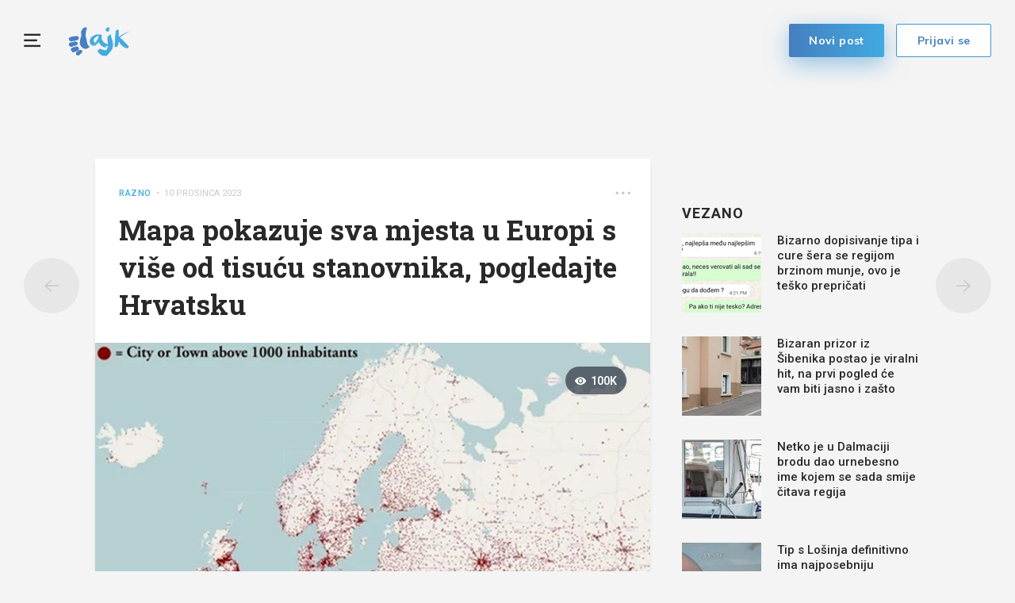

--- FILE ---
content_type: text/html; charset=utf-8
request_url: https://www.index.hr/lajk/poster/249275/mapa-pokazuje-sva-mjesta-u-europi-s-vise-od-tisucu-stanovnika-pogledajte-hrvatsku
body_size: 12251
content:



<!DOCTYPE html>
<html>
<head>
    <meta charset="utf-8" />
    <meta name="viewport" content="width=device-width,height=device-height, initial-scale=1.0">
    <title>Mapa pokazuje sva mjesta u Europi s vi&#x161;e od tisu&#x107;u stanovnika, pogledajte Hrvatsku - Lajk.hr</title>
    <meta name="description" content="Znanstvenici s Harvarda napravili su mapu europskih dr&#x17E;ava na kojoj svaka crvena to&#x10D;ka predstavlja jedno mjesto s vi&#x161;e od tisu&#x107;u stanovnika.&#xA;&#xA;Podaci su jako zanimljivi jer pokazuju vrlo visoku koncentraciju stanovni&#x161;tva u Njema&#x10D;koj, djelovima Beneluxa i velikom dijelu Italije koja je poznata po svojim brojnim manjim mjestima i gradovima.&#xA;&#xA;Zanimljivi su i podaci za Hrvatsku koja se ba&#x161; i ne mo&#x17E;e pohvaliti velikom gusto&#x107;om crvenih to&#x10D;kica.">
    <link rel="shortcut icon" type="image/png" href="/lajk/images/favicon.ico" />


   

    <!-- mobile theme color -->
    <!-- Chrome, Firefox OS and Opera -->
    <meta name="theme-color" content="#467fc1">
    <!-- Windows Phone -->
    <meta name="msapplication-navbutton-color" content="#467fc1">
    <!-- iOS Safari -->
    <meta name="apple-mobile-web-app-status-bar-style" content="#467fc1">

    

<script type="text/javascript">
    window.gdprAppliesGlobally = true; (function () {
        function a(e) {
            if (!window.frames[e]) {
                if (document.body && document.body.firstChild) { var t = document.body; var n = document.createElement("iframe"); n.style.display = "none"; n.name = e; n.title = e; t.insertBefore(n, t.firstChild) }
                else { setTimeout(function () { a(e) }, 5) }
            }
        } function e(n, r, o, c, s) {
            function e(e, t, n, a) { if (typeof n !== "function") { return } if (!window[r]) { window[r] = [] } var i = false; if (s) { i = s(e, t, n) } if (!i) { window[r].push({ command: e, parameter: t, callback: n, version: a }) } } e.stub = true; function t(a) {
                if (!window[n] || window[n].stub !== true) { return } if (!a.data) { return }
                var i = typeof a.data === "string"; var e; try { e = i ? JSON.parse(a.data) : a.data } catch (t) { return } if (e[o]) { var r = e[o]; window[n](r.command, r.parameter, function (e, t) { var n = {}; n[c] = { returnValue: e, success: t, callId: r.callId }; a.source.postMessage(i ? JSON.stringify(n) : n, "*") }, r.version) }
            }
            if (typeof window[n] !== "function") { window[n] = e; if (window.addEventListener) { window.addEventListener("message", t, false) } else { window.attachEvent("onmessage", t) } }
        } e("__tcfapi", "__tcfapiBuffer", "__tcfapiCall", "__tcfapiReturn"); a("__tcfapiLocator"); (function (e) {
            var t = document.createElement("script"); t.id = "spcloader"; t.type = "text/javascript"; t.async = true; t.src = "https://sdk.privacy-center.org/" + e + "/loader.js?target=" + document.location.hostname; t.charset = "utf-8"; var n = document.getElementsByTagName("script")[0]; n.parentNode.insertBefore(t, n)
        })("02757520-ed8b-4c54-8bfd-4a5f5548de98")
    })();</script>







    <script src="https://freshatl.azurewebsites.net/js/fresh-atl.js" async></script>

    <link href="https://fonts.googleapis.com/css?family=Muli:400,600,700|Roboto:400,500,600,700&amp;subset=latin-ext" rel="stylesheet">
    <link href="https://fonts.googleapis.com/css2?family=Roboto+Slab:wght@400;700&display=swap" rel="stylesheet">

    <script src="/lajk/lib/jquery/jquery.min.js"></script>
    <script src="/lajk/js/moment/moment.js"></script>
    <script src="/lajk/js/moment/moment-timezone-with-data.js"></script>
    <script src="/lajk/js/moment/moment-hr.js"></script>

    
    
        <link href="/lajk/css/bundle.min.css?v=z_BDdOiY3e85CR5pvbk8USRcUZW6apXdYEIy9LLKpzY" rel="stylesheet" />
        <script src="/lajk/js/bundle.min.js?v=lBM8rpDhYEcCgn4JyxtnuMyWDjxRRueeSzw6SpRVPxM"></script>
        <script src="/lajk/js/clientApp.js?v=0iHq5LqVq837wa--JROMa1aQcAC2Em5aM4YoBJKnF8I"></script>
    

    <script>
    // function that calls the ad-server
    function callAdserver(gptSlots) { 
        pbjs.adserverCalled = true;
        googletag.pubads().refresh(gptSlots);

        for (var i = 0; i < gptSlots.length; i++) {
            console.log('callAdserver refresh ' + gptSlots[i].getAdUnitPath())
        }
    }

    var allSlots = [];
    function refreshBid(slot, adUnitCode) {
        if (accountService.UserHasPremium()) {
            return;
        }

        console.log('pushed slot ' + slot.getAdUnitPath());

        //store to all slots, so we can refresh on failsafe
        allSlots.push(slot);

        //request pbjs bids when it loads
        pbjs.que.push(function () {
            pbjs.rp.requestBids({
                callback: callAdserver,
                gptSlotObjects: [slot]
            });
        });
    }

    function failsafeRefresh() {
        console.log("failsafe refreshing " + allSlots.length + " slots");
        googletag.pubads().refresh(allSlots);
    }

    // we must wait didomi to be ready, so we can pass consent
    window.didomiOnReady = window.didomiOnReady || [];
    window.didomiOnReady.push(function (Didomi) {
        if (accountService.UserHasPremium()) {
             console.log("CANCELLING_AD_TECH_DUE_PREMIUM")
            return;
        }

        loadRubiconProject();
    });

    // Function to load Rubicon Project script
    function loadRubiconProject() {
        var rubiconScript = document.createElement('script');
        rubiconScript.async = true;
        rubiconScript.src = "//micro.rubiconproject.com/prebid/dynamic/26072.js";
        rubiconScript.onload = loadGPT; // Load GPT.js after Rubicon Project script is loaded
        document.head.appendChild(rubiconScript);
    }

    // Function to load GPT.js
    function loadGPT() {
        var gptScript = document.createElement('script');
        gptScript.async = true;
        gptScript.src = "https://pagead2.googlesyndication.com/tag/js/gpt.js";
        document.head.appendChild(gptScript);
    }

</script>



    <script>
        // initialize pbjs
        var pbjs = pbjs || {};
        pbjs.que = pbjs.que || [];

        var googletag = googletag || {};
        googletag.cmd = googletag.cmd || [];

        googletag.cmd.push(function () {
            
            googletag.pubads().setTargeting('Lajk_Category', 'Razno');
            googletag.pubads().setTargeting('Lajk_AuthorID', '3dd3c52d-3d59-4b02-5c3b-08d89d9c11a6');
            googletag.pubads().setTargeting('Lajk_PostID', '249275');


            googletag.pubads().setTargeting('lajk_izvor', 'no_source');
        

            googletag.pubads().setTargeting('projekt', 'lajk');
            googletag.pubads().setTargeting('rubrika', 'lajk');
            googletag.pubads().setTargeting('ab_test', '');
            googletag.pubads().setTargeting('prebid', 'demand manager');
            googletag.pubads().disableInitialLoad();
            // googletag.pubads().enableSingleRequest();
            googletag.pubads().collapseEmptyDivs();

            googletag.enableServices();

            // failsafe in case PBJS doesn't load
            setTimeout(function () {
                if (!pbjs.adserverCalled) {
                    failsafeRefresh();
                }
            }, 3500);
        });

        googleTagService.AddSlotRenderEndedListener();
    </script>

    <!-- Global site tag (gtag.js) - Google Analytics -->
    <script async src="https://www.googletagmanager.com/gtag/js?id=UA-58847582-1"></script>
    <script>
        window.dataLayer = window.dataLayer || [];
        function gtag() { dataLayer.push(arguments); }
        gtag('js', new Date());

        gtag('config', 'UA-58847582-1',
            {
                'anonymize_ip': true
            });
    </script>


    <!-- Google tag (gtag.js) GA4 -->
    <script async src="https://www.googletagmanager.com/gtag/js?id=G-NJRLW0NYNE"></script>
    <script>
        window.dataLayer = window.dataLayer || [];
        function gtag() { dataLayer.push(arguments); }
        gtag('js', new Date());

        gtag('config', 'G-NJRLW0NYNE');
    </script>


    <meta property="og:title" content="Mapa pokazuje sva mjesta u Europi s vi&#x161;e od tisu&#x107;u stanovnika, pogledajte Hrvatsku - Lajk.hr" />
    <meta property="og:description" content="Znanstvenici s Harvarda napravili su mapu europskih dr&#x17E;ava na kojoj svaka crvena to&#x10D;ka predstavlja jedno mjesto s vi&#x161;e od tisu&#x107;u stanovnika.&#xA;&#xA;Podaci su jako zanimljivi jer pokazuju vrlo visoku koncentraciju stanovni&#x161;tva u Njema&#x10D;koj, djelovima Beneluxa i velikom dijelu Italije koja je poznata po svojim brojnim manjim mjestima i gradovima.&#xA;&#xA;Zanimljivi su i podaci za Hrvatsku koja se ba&#x161; i ne mo&#x17E;e pohvaliti velikom gusto&#x107;om crvenih to&#x10D;kica." />
    <meta property="og:image" content="https://ip.index.hr/remote/storage-lajkhr.index.hr/3dd3c52d-3d59-4b02-5c3b-08d89d9c11a6/959d1598-293d-4c35-8cc1-0075b0540cfe.jpeg?width=1200&amp;height=630&amp;mode=crop&amp;anchor=topcenter&amp;scale=both&amp;fb_wtrmrk=lajk.jpg" />
    <meta property="og:image:width" content="1200" />
    <meta property="og:image:height" content="630" />


        <!--adpushup recovery-->
        <script data-cfasync="false" type="text/javascript">
             if (!accountService.UserHasPremium()) {
                (function (w, d) { var s = d.createElement('script'); s.src = '//delivery.adrecover.com/41144/adRecover.js'; s.type = 'text/javascript'; s.async = true; (d.getElementsByTagName('head')[0] || d.getElementsByTagName('body')[0]).appendChild(s); })(window, document);
             }
        </script>

    
    <link rel="canonical" href="https://www.index.hr/lajk/poster/249275">
    <link rel="og:url" href="https://www.index.hr/lajk/poster/249275">

        <link rel="amphtml" href="/lajk/poster-amp/249275/mapa-pokazuje-sva-mjesta-u-europi-s-vise-od-tisucu-stanovnika-pogledajte-hrvatsku">

    <meta property="og:type" content="article" />
    <meta property="og:url" content="https://www.index.hr/lajk/poster/249275">

        <script type="text/javascript">
            window._taboola = window._taboola || [];
            _taboola.push({ article: 'auto' });
            !function (e, f, u, i) {
                if (!document.getElementById(i)) {
                    e.async = 1;
                    e.src = u;
                    e.id = i;
                    f.parentNode.insertBefore(e, f);
                }
            }(document.createElement('script'),
                document.getElementsByTagName('script')[0],
                '//cdn.taboola.com/libtrc/indexhr-lajk/loader.js',
                'tb_loader_script');
            if (window.performance && typeof window.performance.mark == 'function') { window.performance.mark('tbl_ic'); }
        </script>

    


<script type="application/ld&#x2B;json">
    {
    "@context": "http://schema.org/",
    "@type": "WebPage",
    "name": "Mapa pokazuje sva mjesta u Europi s vi&#x161;e od tisu&#x107;u stanovnika, pogledajte Hrvatsku",
    "publisher": {
    "@type": "Organization",
    "name": "Index.hr",
    "url" : "https://wwww.index.hr",
    "logo": {
    "@type" : "ImageObject",
    "url" : "https://www.index.hr/Content/img/logo/index_logo_112x112.png"
    },
    "sameAs": [
    "https://www.facebook.com/index.hr/",
    "https://twitter.com/indexhr",
    "https://www.youtube.com/channel/UCUp6H4ko32XqnV_6MOPunBA"
    ]},
    "url": "https://www.index.hr/lajk/poster/249275"
    }
</script>

<script type="application/ld&#x2B;json">
    {
    "@context": "https://schema.org",
    "@type": "BreadcrumbList",
    "itemListElement": [{
    "@type": "ListItem",
    "position": 1,
    "name": "Lajk.hr",
    "item": "https://www.index.hr/lajk"
    },{
    "@type": "ListItem",
    "position": 2,
    "name": "Razno",
    "item": "https://www.index.hr/lajk/kategorija/razno/izdvojeno"
    },
    {
    "@type": "ListItem",
    "position": 3,
    "name": "Mapa pokazuje sva mjesta u Europi s vi&#x161;e od tisu&#x107;u stanovnika, pogledajte Hrvatsku",
    "item": "https://www.index.hr/lajk/poster/249275"
    }]
    }
</script>

<script type="application/ld&#x2B;json">
    {
    "@context": "https://schema.org",
    "@type": "Article",
    "datePublished": "2023-12-10T23:00",
    "dateModified": "2023-12-10T23:00",
    "image": "https://ip.index.hr/remote/storage-lajkhr.index.hr/3dd3c52d-3d59-4b02-5c3b-08d89d9c11a6/959d1598-293d-4c35-8cc1-0075b0540cfe.jpeg",
    "name": "Mapa pokazuje sva mjesta u Europi s vi&#x161;e od tisu&#x107;u stanovnika, pogledajte Hrvatsku",
    "headline": "Mapa pokazuje sva mjesta u Europi s vi&#x161;e od tisu&#x107;u stanovnika, pogledajte Hrvatsku",
    "keywords": "mapa, EU, Europa",

            "articleBody": "Znanstvenici s Harvarda napravili su mapu europskih dr&#x17E;ava na kojoj svaka crvena to&#x10D;ka predstavlja jedno mjesto s vi&#x161;e od tisu&#x107;u stanovnika.&#xA;&#xA;Podaci su jako zanimljivi jer pokazuju vrlo visoku koncentraciju stanovni&#x161;tva u Njema&#x10D;koj, djelovima Beneluxa i velikom dijelu Italije koja je poznata po svojim brojnim manjim mjestima i gradovima.&#xA;&#xA;Zanimljivi su i podaci za Hrvatsku koja se ba&#x161; i ne mo&#x17E;e pohvaliti velikom gusto&#x107;om crvenih to&#x10D;kica.",
            "mainEntityOfPage": {
    "@type": "WebPage",
    "@id": "https://www.index.hr/lajk/poster/249275"
    },
    "author":{
    "@type": "Person",
    "@id": "https://www.index.hr/lajk/autor/ivanaka",
    "name":"ivana21310"
    },
    "publisher": {
    "@type": "Organization",
    "name": "Index.hr",
    "url" : "https://wwww.index.hr",
    "logo": {
    "@type" : "ImageObject",
    "url" : "https://www.index.hr/Content/img/logo/index_logo_112x112.png"
    },
    "sameAs": [
    "https://www.facebook.com/index.hr/",
    "https://twitter.com/indexhr",
    "https://www.youtube.com/channel/UCUp6H4ko32XqnV_6MOPunBA"
    ]},
    "interactionStatistic": [{
    "@type": "InteractionCounter",
    "userInteractionCount": "0",
    "InteractionType":
    {
    "@type":"Action",
    "name":"https://schema.org/LikeAction"
    }},
    {
    "@type": "InteractionCounter",
    "userInteractionCount": "2",
    "InteractionType":
    {
    "@type":"Action",
    "name":"https://schema.org/DislikeAction"
    }},
    {
    "@type": "InteractionCounter",
    "userInteractionCount": "3",
    "InteractionType":
    {
    "@type": "Action",
    "name":"https://schema.org/CommentAction"
    }}
    ]}
</script>




    <script type="application/ld&#x2B;json">
    {
    "@context": "http://schema.org/",
    "@type": "WebSite",
    "url": "https://www.index.hr/lajk",
    "name": "Lajk.hr",
    "potentialAction": {
    "@type": "SearchAction",
    "target": "https://www.index.hr/lajk/pretraga/{search_term_string}",
    "query-input": "required name=search_term_string"
    }
    }
</script>

<script type="application/ld&#x2B;json">
    {
    "@context": "http://schema.org/",
    "@type": "Organization",
    "url": "https://www.index.hr/",
    "name": "Index.hr",
    "logo": {
    "@type" : "ImageObject",
    "url" : "https://www.index.hr/Content/img/logo/index_logo_112x112.png"
    },
    "sameAs": [
    "https://www.facebook.com/index.hr/",
    "https://twitter.com/indexhr",
    "https://www.youtube.com/channel/UCUp6H4ko32XqnV_6MOPunBA"
    ]
    }
</script>

    <!--AD Filter companion-->
    <script>
        !function(){"use strict";if(window.$rems=window.$rems||{},!window.$rems.filter||!window.$rems.filter.ready){window.$rems.filter={frames:[],ready:!1};new MutationObserver(function(e){e.forEach(function(e){e.addedNodes.forEach(function(e){if("IFRAME"===e.tagName&&(e.id||"").length>0&&!e.dataset.checked){e.dataset.checked="true";var t=e.closest("[data-google-query-id]");if(t){var r=(e.src||"").indexOf("safeframe.googlesyndication.com")>=0&&(e.name||"").length>0,n=r&&e.name.indexOf("/filter-sf.js")>0,i=r?e.name:function(e){try{return e.contentDocument.documentElement.outerHTML}catch(e){return null}}(e);if(!n&&i){var d={divId:t.id,iframeId:e.id,isSafeFrame:r,isPrebid:n,scriptBidder:"adx",html:i,processed:!1};window.$rems.filter.frames.push(d),window.$rems.filter.ready&&window.postMessage({type:"remsRunContentScan",data:d},"*")}}}})})}).observe(document.documentElement,{childList:!0,subtree:!0})}}();
    </script>
</head>
<body ng-app="app" class="">
    <!--OpenX-->
    <iframe src="//u.openx.net/w/1.0/pd?ph=&cb=992566ed-34ea-4bcc-b87d-15ab9c916f48&gdpr=1&gdpr_consent=2" style="display:none;width:0;height:0;border:0; border:none;"></iframe>
    <div id="fb-root"></div>
    <script>
        var finished_rendering = function () {
            $(".fb-loader").addClass("display-none");
        }

        window.fbAsyncInit = function () {
            FB.Event.subscribe('xfbml.render', finished_rendering);
        };

        (function (d, s, id) {
            var js;
            const fjs = d.getElementsByTagName(s)[0];
            if (d.getElementById(id)) return;
            js = d.createElement(s);
            js.id = id;
            js.src = "//connect.facebook.net/hr_HR/sdk.js#xfbml=1&version=v14.0&appId=216060115209819";
            fjs.parentNode.insertBefore(js, fjs);
        }(document, 'script', 'facebook-jssdk'));
    </script>

    <div class="full-overlay slide-in-menu-overlay"></div>

        <div class="full-overlay popup-overlay">
            <div class="center-aligner">
                <div class="popup-container ">
                    <div class="btn-popup-close"><i class="lajkhr-close"></i></div>
                    <div class="popup-title">Prijavi se da bi mogao <br /> lajkati i komentirati</div>
                    <a class="btn-main bg-gradient-lajk" href="/lajk/Login?redirectUrl=/lajk/poster/249275/mapa-pokazuje-sva-mjesta-u-europi-s-vise-od-tisucu-stanovnika-pogledajte-hrvatsku&v=460cdd68-834a-40e4-ae43-063bee59c355">Prijavi se</a>
                </div>
            </div>
        </div>

    <div class="full-overlay popup-report-overlay">
        <div class="center-aligner">
            <div class="popup-container ">
                <div class="btn-popup-close"><i class="lajkhr-close"></i></div>
                <div class="popup-title">Tvoja prijava je <br /> zaprimljena</div>
            </div>
        </div>
    </div>

    

<div class="slide-in-menu slide-in-menu-container">
    <div class="btn-slide-in-menu-close"><i class="lajkhr-close"></i></div>

    

<div class="search-box-container">
    <form method="post" action="/lajk/Home/SearchPost">
        <input class="form-input" text-change placeholder="Pretraži Lajk" autocomplete="off" type="text" id="Query" name="Query" value="" />
        <button class="btn-submit" type="submit">
            <i class="lajkhr-search"></i>
        </button>
    <input name="__RequestVerificationToken" type="hidden" value="CfDJ8OGmDZ8Ro-5OmGgV0nuim7BRiYvWx_8XIz2xbtGvKNnjApHWoR--x88UNzD4-EZEqpVVskEj9amd9WGXrVIkyYGpHZupaDblSIAcSmkm4IAcCB4D3tiS-SdCK0ZCLGsKspVKVwDclnL4fNNx1fNt1sU" /></form>
</div>


    

<nav class="categories-menu-container">
        <div class="category-boxes-container flex">
                

<a href="/lajk/kategorija/zivotinje/izdvojeno" class="category-box ">
    <div class="content">
        <i class="lajkhr-category-zivotinje"></i>&#x17D;ivotinje
    </div>
</a>
                

<a href="/lajk/kategorija/smijeh/izdvojeno" class="category-box ">
    <div class="content">
        <i class="lajkhr-category-smijeh"></i>Smijeh
    </div>
</a>
        </div>
        <div class="category-boxes-container flex">
                

<a href="/lajk/kategorija/djeca/izdvojeno" class="category-box ">
    <div class="content">
        <i class="lajkhr-category-djeca"></i>Djeca
    </div>
</a>
                

<a href="/lajk/kategorija/lifestyle/izdvojeno" class="category-box ">
    <div class="content">
        <i class="lajkhr-category-lifestyle"></i>Lifestyle
    </div>
</a>
        </div>
        <div class="category-boxes-container flex">
                

<a href="/lajk/kategorija/pozitiva/izdvojeno" class="category-box ">
    <div class="content">
        <i class="lajkhr-category-pozitiva"></i>Pozitiva
    </div>
</a>
                

<a href="/lajk/kategorija/kreativno/izdvojeno" class="category-box ">
    <div class="content">
        <i class="lajkhr-category-kreativno"></i>Kreativno
    </div>
</a>
        </div>
        <div class="category-boxes-container flex">
                

<a href="/lajk/kategorija/ljepota/izdvojeno" class="category-box ">
    <div class="content">
        <i class="lajkhr-category-ljepota"></i>Ljepota
    </div>
</a>
                

<a href="/lajk/kategorija/razno/izdvojeno" class="category-box ">
    <div class="content">
        <i class="lajkhr-category-razno"></i>Razno
    </div>
</a>
        </div>
</nav>

    <div class="impressum">
        <a href="https://www.index.hr">
            <img class="index-logo" src="/lajk/images/logo_index.svg" />
        </a>
        <div class="impressum-list"> 
            <a href="/lajk/kontakt">Kontakt</a>&nbsp;&nbsp;•&nbsp;&nbsp;
            <a href="https://www.index.hr/uvjeti-koristenja#pravila-o-zastiti-privatnosti">Pravila o zaštiti privatnosti</a>&nbsp;&nbsp;•&nbsp;&nbsp;
            <a href="javascript:Didomi.preferences.show()">
                Postavke kolačića
            </a>&nbsp;&nbsp;•&nbsp;&nbsp;
            <a href="/lajk">© Lajk 2026</a>
        </div>
        <div class="fb-like" data-href="https://www.facebook.com/Lajk.hr/" data-layout="button_count" data-action="like" data-size="small" data-show-faces="false" data-share="false"></div>
    </div>
</div>

    <main role="main" class="">
        





<div class="main-menu main-menu-container">
    <a href="#" class="btn-hamburger lajkhr-menu"></a>

    <h1 class="logo">
        <a href="/lajk" title="lajkhr"><img src="/lajk/images/logo.svg" alt="lajkhr" /> </a>
    </h1>


        <form action="/lajk/login" method="post">
            <input type="hidden" name="RedirectUrl" value="/lajk/poster/249275/mapa-pokazuje-sva-mjesta-u-europi-s-vise-od-tisucu-stanovnika-pogledajte-hrvatsku" />
            <button type="submit" class="btn-login btn-main btn-main-light" href="/lajk/login">Prijavi se</button>
        </form>

    <a class="btn-new-post btn-main btn-shadow bg-gradient-lajk" href="/lajk/poster/dodaj">Novi post</a>

</div>

<script>
    // toggle categories menu
    var hamburger = $(".btn-hamburger");
    var categoriesMenu = $(".slide-in-menu");
    var closeButton = $(".btn-slide-in-menu-close");
    var overlay = $(".slide-in-menu-overlay");

    function toggleClasses() {
        hamburger.toggleClass("is-active");
        categoriesMenu.toggleClass("is-open");
        $("body").toggleClass("is-show-nav");
        overlay.toggleClass("is-open");
    }

    hamburger.on("click", function () {
        toggleClasses();
    })

    closeButton.on("click", function () {
        toggleClasses();
    })

    overlay.on("click", function (evt) {
        toggleClasses();
    });


    var prevScrollpos = window.pageYOffset;
    var mainMenuContainer = $(document.getElementsByClassName("main-menu-container")[0]);
    var mainContent = $("main");
    var transformPosition = parseInt(mainContent.css("padding-top")) - mainMenuContainer.height();
    var scrollMenuTimer = null;

    window.onscroll = function () {
        if (window.pageYOffset >= transformPosition) {
            mainMenuContainer.addClass("transformed");
        } else {
            mainMenuContainer.removeClass("transformed");
        }

        // to avoid stuttering on slower phones and prevent scrolling glitch
        if (scrollMenuTimer) {
            clearTimeout(scrollMenuTimer); // clear any previous pending timer
            scrollMenuTimer = null;
        }
        scrollMenuTimer = setTimeout(handleMenuScroll, 30); // set new timer
    }

    function handleMenuScroll() {
        var currentScrollPos = window.pageYOffset;
        if (prevScrollpos > currentScrollPos) {
            mainMenuContainer.removeClass("hide");
        } else {
            mainMenuContainer.addClass("hide");
        }
        prevScrollpos = currentScrollPos;
    }

</script>


<div class="main-container">
    
    <!-- /21703950087/D_lajk_1 -->
<div id="D_lajk_1" class="google-box block-center margin-bottom-60">
    <script>
        googletag.cmd.push(function () {
            var D_lajk_1 = googletag.defineSlot('/21703950087/D_lajk_1', [[728, 90], [970, 90], [970, 250], [970, 500], [960, 250], [300, 250], [1, 1]], 'D_lajk_1').addService(googletag.pubads());
            googletag.display('D_lajk_1');

            refreshBid(D_lajk_1, 'D_lajk_1')
        });
    </script>
</div>

</div>

<div class="post-main-container">
    

    <a class="btn-nav btn-prev" href="/lajk/poster/249303/fotka-ovih-jaslica-postala-je-hit-na-mrezama-zbog-urnebesnog-detalja-morate-vidjeti">
        <i class="lajkhr-back"></i>
    </a>

    <a class="btn-nav btn-next" href="/lajk/poster/249298/cijela-hrvatska-smije-se-nesvakidasnjem-imenu-setnjice-u-segetu-odmah-ce-vam-biti-jasno-zasto">
        <i class="lajkhr-arrow-right"></i>
    </a>

    <div class="main-container">
        <div class="post-holder flex">
            <div class="main-content">
                

<div class="post-box box-shadow">
    
<div class="post-info-container">
    <div class="post-info-holder flex">
        <div>
            <a href="/lajk/kategorija/razno/izdvojeno" class="post-category">Razno</a>

                <span class="post-publish-date">&nbsp;•&nbsp;&nbsp;10 prosinca 2023</span>
        </div>

        <div class="more-options-dropdown dropdown show">
            <a class="btn-post-more-options horizontal" href="#" role="button" id="dropdown-more-options" data-toggle="dropdown" aria-haspopup="true" aria-expanded="false">
                <i class="lajkhr-dots-h"></i>
            </a>

            <ul class="dropdown-menu dropdown-menu-right" aria-labelledby="dropdown-more-options">

                <li class="dropdown-item copy-to-clipboard" data-text="https://www.index.hr/lajk/poster/249275/mapa-pokazuje-sva-mjesta-u-europi-s-vise-od-tisucu-stanovnika-pogledajte-hrvatsku"><span>Kopiraj link</span></li>
            </ul>
        </div>
    </div>
</div>

        <div class="content">
            <h2 class="content-title">
                Mapa pokazuje sva mjesta u Europi s vi&#x161;e od tisu&#x107;u stanovnika, pogledajte Hrvatsku
            </h2>
        </div>


    <div class="post-img-holder main-img">
        <img class="img-fluid" alt="Mapa pokazuje sva mjesta u Europi s vi&#x161;e od tisu&#x107;u stanovnika, pogledajte Hrvatsku" src="https://ip.index.hr/remote/storage-lajkhr.index.hr/3dd3c52d-3d59-4b02-5c3b-08d89d9c11a6/959d1598-293d-4c35-8cc1-0075b0540cfe.jpeg?width=700&amp;mode=crop&amp;anchor=topcenter&amp;scale=both"></img>

            
<div class="post-count-label right">
    <i class="lajkhr-eye"></i><span>100K</span>
</div>
    </div>

    <div class="post-credits-holder flex">
        <div class="post-credits"></div>
        <post-report entity-id="249275" post-type="0"></post-report>
    </div>

    <div class="content">
            <div class="content-description">
                Znanstvenici s Harvarda napravili su mapu europskih država na kojoj svaka crvena točka predstavlja jedno mjesto s više od tisuću stanovnika.<br/><br/>Podaci su jako zanimljivi jer pokazuju vrlo visoku koncentraciju stanovništva u Njemačkoj, djelovima Beneluxa i velikom dijelu Italije koja je poznata po svojim brojnim manjim mjestima i gradovima.<br/><br/>Zanimljivi su i podaci za Hrvatsku koja se baš i ne može pohvaliti velikom gustoćom crvenih točkica.
            </div>

        <div class="ad-unit-double-container flex">
            
    

<!-- /21703950087/D_lajk_post_1 -->
<div id="D_lajk_post_1" class="google-box margin-bottom-30">
    <script>
        googletag.cmd.push(function () {
            var D_lajk_post_1 = googletag.defineSlot('/21703950087/D_lajk_post_1', [[320, 180], [300, 170], [250, 250], [200, 200], [320, 100], [160, 600], [300, 250], [300, 100], [300, 50], [1, 1]], 'D_lajk_post_1').addService(googletag.pubads());
            googletag.display('D_lajk_post_1');

            refreshBid(D_lajk_post_1, 'D_lajk_post_1')
        });
    </script>
</div>


            
    

<!-- /21703950087/D_lajk_post_2 -->
<div id="D_lajk_post_2" class="google-box margin-bottom-30">
    <script>
        googletag.cmd.push(function () {
            var D_lajk_post_2 = googletag.defineSlot('/21703950087/D_lajk_post_2', [[320, 180], [300, 170], [250, 250], [200, 200], [320, 100], [160, 600], [300, 250], [300, 100], [300, 50], [1, 1]], 'D_lajk_post_2').addService(googletag.pubads());
            googletag.display('D_lajk_post_2');

            refreshBid(D_lajk_post_2, 'D_lajk_post_2')
        });
    </script>
</div>

        </div>
    </div>

        <div class="post-item-holder-regular-list">

            <div class="content-creative">
                

        <div class="post-img-holder">
            <img class="img-fluid" src="https://ip.index.hr/remote/storage-lajkhr.index.hr/3dd3c52d-3d59-4b02-5c3b-08d89d9c11a6/7efad17e-c4d0-4245-980a-c6e59cc94f0d.jpeg?width=640&amp;mode=crop&amp;anchor=topcenter&amp;scale=both"></img>
        </div>
        <div class="post-credits-holder flex">
            <div class="post-credits"></div>
            <post-report entity-id="286625" post-type="1"></post-report>
        </div>

            </div>


        </div>

    <div class="content">
        

<div class="post-tags-container flex">
        <a href="/lajk/tag/mapa" class="tag-holder">
            #mapa
        </a>
        <a href="/lajk/tag/eu" class="tag-holder">
            #EU
        </a>
        <a href="/lajk/tag/europa" class="tag-holder">
            #Europa
        </a>
</div>

        


<div class="post-interactions flex">
    <post-interactions item="{&quot;PostId&quot;:249275,&quot;PostItemId&quot;:0,&quot;PostSlug&quot;:null,&quot;SumOfLikes&quot;:-2,&quot;CommentCount&quot;:3,&quot;ShareCount&quot;:0,&quot;LikeType&quot;:0,&quot;CommentsOnSamePage&quot;:true,&quot;EntityType&quot;:0,&quot;PostTitle&quot;:&quot;Mapa pokazuje sva mjesta u Europi s vi&#x161;e od tisu&#x107;u stanovnika, pogledajte Hrvatsku&quot;,&quot;PostDescription&quot;:&quot;Znanstvenici s Harvarda napravili su mapu europskih dr&#x17E;ava na kojoj svaka crvena to&#x10D;ka predstavlja jedno mjesto s vi&#x161;e od tisu&#x107;u stanovnika.\n\nPodaci su jako zanimljivi jer pokazuju vrlo visoku koncentraciju stanovni&#x161;tva u Njema&#x10D;koj, djelovima Beneluxa i velikom dijelu Italije koja je poznata po svojim brojnim manjim mjestima i gradovima.\n\nZanimljivi su i podaci za Hrvatsku koja se ba&#x161; i ne mo&#x17E;e pohvaliti velikom gusto&#x107;om crvenih to&#x10D;kica.&quot;,&quot;PostCoverImagePath&quot;:&quot;3dd3c52d-3d59-4b02-5c3b-08d89d9c11a6/959d1598-293d-4c35-8cc1-0075b0540cfe.jpeg&quot;}" is-user-authenticated="false"></post-interactions>

    <div class="social-container flex">
        <a href="#post-comments-container"><span><i class="lajkhr-comment"></i>3</span></a>
        <div class="btn-share-fb fb-share-button fb-share" style="padding:0;" data-href="https://www.index.hr/lajk/poster/249275" data-layout="button_count" data-size="small"></div>
        <div class="btn-share-all" onclick="globalService.OpenMoreShareOptionsDesktop(this)">
            <i class="lajkhr-share"></i>
        </div>
        


<div class="share-buttons-holder display-none">
    <a class="share-button bg-twitter" share-button data-share-action="twitter" data-article-id="249275" href="https://twitter.com/intent/tweet?url=https://www.index.hr/lajk/poster/249275&via=indexhr&text=Mapa pokazuje sva mjesta u Europi s vi&#x161;e od tisu&#x107;u stanovnika, pogledajte Hrvatsku&size=large">
        <i class="lajkhr-share-twitter"></i>
    </a>
    <script type="text/javascript" async src="https://platform.twitter.com/widgets.js"></script>

    <script type="text/javascript" async defer src="//assets.pinterest.com/js/pinit.js"></script>

    <a class="share-button bg-pinterest pin-it-button" share-button data-share-action="pinterest" data-article-id="249275" href="http://pinterest.com/pin/create/button/?url=https://www.index.hr/lajk/poster/249275&media=https://ip.index.hr/remote/storage-lajkhr.index.hr/3dd3c52d-3d59-4b02-5c3b-08d89d9c11a6/959d1598-293d-4c35-8cc1-0075b0540cfe.jpeg&description=Mapa pokazuje sva mjesta u Europi s vi&#x161;e od tisu&#x107;u stanovnika, pogledajte Hrvatsku" data-pin-custom="true">
        <i class="lajkhr-share-pinterest"></i>
    </a>

    <a class="share-button bg-mail" share-button data-share-action="mail" data-article-id="249275" href="mailto:?subject=Mapa pokazuje sva mjesta u Europi s vi&#x161;e od tisu&#x107;u stanovnika, pogledajte Hrvatsku&body=https://www.index.hr/lajk/poster/249275" target="_blank">
        <i class="lajkhr-share-mail"></i>
    </a>

    <div class="share-button btn-close">
        <i class="lajkhr-close"></i>
    </div>
</div>
    </div>
</div>
    </div>
</div>

                    <div id="taboola-mid-article-thumbnails" class="taboola-container"></div>
<script type="text/javascript">
    window._taboola = window._taboola || [];
    _taboola.push({
        mode: 'thumbnails-mid',
        container: 'taboola-mid-article-thumbnails',
        placement: 'Mid Article Thumbnails',
        target_type: 'mix'
    });
</script> 
            </div>
            <div class="sidebar">
                
    
<!-- /21703950087/D_lajk_2 -->
<div id="D_lajk_2" class="google-box margin-bottom-60">
    <script>
        googletag.cmd.push(function () {
            var D_lajk_2 = googletag.defineSlot('/21703950087/D_lajk_2', [[300, 170], [250, 250], [200, 200], [160, 600], [300, 250], [300, 100], [300, 600], [300, 50], [1, 1]], 'D_lajk_2').addService(googletag.pubads());
            googletag.display('D_lajk_2');

            refreshBid(D_lajk_2, 'D_lajk_2')
        });
    </script>
</div>


                
<div>
    <h3 class="main-title">Vezano</h3>

        
<a class="post-box-small-sidebar flex" href="/lajk/poster/261446/bizarno-dopisivanje-tipa-i-cure-sera-se-regijom-brzinom-munje-ovo-je-tesko-prepricati">
    <div class="img-holder">
        <img class="img-fluid" alt="Bizarno dopisivanje tipa i cure &#x161;era se regijom brzinom munje, ovo je te&#x161;ko prepri&#x10D;ati" src="https://ip.index.hr/remote/storage-lajkhr.index.hr/0790c3cb-5c72-4912-5388-08d90b278716/c1f089ba-4fe2-4f3b-bc1a-e0a89453a971.jpeg?width=100&amp;height=100&amp;mode=crop&amp;anchor=topcenter&amp;scale=both"></img>
    </div>

    <div class="small-content">
        <h2 class="small-content-title">Bizarno dopisivanje tipa i cure &#x161;era se regijom brzinom munje, ovo je te&#x161;ko prepri&#x10D;ati</h2>
    </div>
</a>
        
<a class="post-box-small-sidebar flex" href="/lajk/poster/261456/bizaran-prizor-iz-sibenika-postao-je-viralni-hit-na-prvi-pogled-ce-vam-biti-jasno-i-zasto">
    <div class="img-holder">
        <img class="img-fluid" alt="Bizaran prizor iz &#x160;ibenika postao je viralni hit, na prvi pogled &#x107;e vam biti jasno i za&#x161;to" src="https://ip.index.hr/remote/storage-lajkhr.index.hr/0790c3cb-5c72-4912-5388-08d90b278716/4be4bc18-6853-48cb-880b-e56cf7302e77.jpeg?width=100&amp;height=100&amp;mode=crop&amp;anchor=topcenter&amp;scale=both"></img>
    </div>

    <div class="small-content">
        <h2 class="small-content-title">Bizaran prizor iz &#x160;ibenika postao je viralni hit, na prvi pogled &#x107;e vam biti jasno i za&#x161;to</h2>
    </div>
</a>
        
<a class="post-box-small-sidebar flex" href="/lajk/poster/261451/netko-je-u-dalmaciji-brodu-dao-urnebesno-ime-kojem-se-sada-smije-citava-regija">
    <div class="img-holder">
        <img class="img-fluid" alt="Netko je u Dalmaciji brodu dao urnebesno ime kojem se sada smije &#x10D;itava regija" src="https://ip.index.hr/remote/storage-lajkhr.index.hr/0790c3cb-5c72-4912-5388-08d90b278716/5f78a82b-d9a7-40ae-b501-a9ae628f3b38.jpeg?width=100&amp;height=100&amp;mode=crop&amp;anchor=topcenter&amp;scale=both"></img>
    </div>

    <div class="small-content">
        <h2 class="small-content-title">Netko je u Dalmaciji brodu dao urnebesno ime kojem se sada smije &#x10D;itava regija</h2>
    </div>
</a>
        
<a class="post-box-small-sidebar flex" href="/lajk/poster/261450/tip-s-losinja-definitivno-ima-najposebniju-registraciju-u-hrvatskoj-samo-je-li-legalna">
    <div class="img-holder">
        <img class="img-fluid" alt="Tip s Lo&#x161;inja definitivno ima najposebniju registraciju u Hrvatskoj. Samo, je li legalna?" src="https://ip.index.hr/remote/storage-lajkhr.index.hr/0790c3cb-5c72-4912-5388-08d90b278716/83f58e79-8456-44be-bb60-a288e94ab90f.jpeg?width=100&amp;height=100&amp;mode=crop&amp;anchor=topcenter&amp;scale=both"></img>
    </div>

    <div class="small-content">
        <h2 class="small-content-title">Tip s Lo&#x161;inja definitivno ima najposebniju registraciju u Hrvatskoj. Samo, je li legalna?</h2>
    </div>
</a>
        
<a class="post-box-small-sidebar flex" href="/lajk/poster/261445/na-igu-se-raspravljalo-o-mirisima-koji-izludjuju-muskarce-urnebesni-komentar-odnio-je-pobjedu">
    <div class="img-holder">
        <img class="img-fluid" alt="Na IG-u se raspravljalo o mirisima koji izlu&#x111;uju mu&#x161;karce, urnebesni komentar odnio je pobjedu" src="https://ip.index.hr/remote/storage-lajkhr.index.hr/0790c3cb-5c72-4912-5388-08d90b278716/0dc7fd9f-a34b-43c2-8270-f5a7880bacc0.jpeg?width=100&amp;height=100&amp;mode=crop&amp;anchor=topcenter&amp;scale=both"></img>
    </div>

    <div class="small-content">
        <h2 class="small-content-title">Na IG-u se raspravljalo o mirisima koji izlu&#x111;uju mu&#x161;karce, urnebesni komentar odnio je pobjedu</h2>
    </div>
</a>
</div>


                <div class="sticky">
                    
    
<!-- /21703950087/D_lajk_3 -->
<div id="D_lajk_3" class="google-box margin-top-60">
    <script>
        googletag.cmd.push(function () {
            var D_lajk_3 = googletag.defineSlot('/21703950087/D_lajk_3', [[300, 170], [250, 250], [200, 200], [160, 600], [300, 250], [300, 100], [300, 600], [300, 50], [1, 1]], 'D_lajk_3').addService(googletag.pubads());
            googletag.display('D_lajk_3');

            refreshBid(D_lajk_3, 'D_lajk_3')
        });
    </script>
</div>

                </div>
            </div>
        </div>
    </div>

    <div class="main-container margin-bottom-60 flex">
        <div class="main-content">
                <div id="post-comments-container" class="post-comments-container box-shadow">
                    <post-comments post-id="249275" is-user-authenticated="false" is-user-admin="false"></post-comments>
                </div>

            
<div class="post-list-grid">
    <h3 class="main-title">Popularno</h3>

        <div class="grid-row flex">
                


<div class="post-box-grid">
    <a href="/lajk/poster/261383/tisuce-umiru-od-smijeha-na-odgovor-ovog-ucenika-morate-priznati-da-ste-i-vi-ovo-promislili">
        <div class="img-holder">
            <img class="img-fluid" alt="Tisu&#x107;e umiru od smijeha na odgovor ovog u&#x10D;enika; morate priznati da ste i vi ovo promislili!" src="https://ip.index.hr/remote/storage-lajkhr.index.hr/0790c3cb-5c72-4912-5388-08d90b278716/f0ad19fa-23b2-4c21-9725-101db2dfd823.jpeg?width=220&amp;height=134&amp;mode=crop&amp;anchor=topcenter&amp;scale=both"></img>
        </div>
    </a>
    <div class="small-content">

        <a href="/lajk/poster/261383/tisuce-umiru-od-smijeha-na-odgovor-ovog-ucenika-morate-priznati-da-ste-i-vi-ovo-promislili">
            <h2 class="small-content-title">Tisu&#x107;e umiru od smijeha na odgovor ovog u&#x10D;enika; morate priznati da ste i vi ovo promislili!</h2>
        </a>
    </div>
</div>

                


<div class="post-box-grid">
    <a href="/lajk/poster/261434/ova-slika-savrseno-opisuje-svaku-ali-bas-svaku-dalmatinsku-kucu-zimi">
        <div class="img-holder">
            <img class="img-fluid" alt="Ova slika savr&#x161;eno opisuje svaku, ali ba&#x161; svaku dalmatinsku ku&#x107;u zimi" src="https://ip.index.hr/remote/storage-lajkhr.index.hr/3dd3c52d-3d59-4b02-5c3b-08d89d9c11a6/4fb30888-0f0e-4826-a47d-a053b981353b.jpeg?width=220&amp;height=134&amp;mode=crop&amp;anchor=topcenter&amp;scale=both"></img>
        </div>
    </a>
    <div class="small-content">

        <a href="/lajk/poster/261434/ova-slika-savrseno-opisuje-svaku-ali-bas-svaku-dalmatinsku-kucu-zimi">
            <h2 class="small-content-title">Ova slika savr&#x161;eno opisuje svaku, ali ba&#x161; svaku dalmatinsku ku&#x107;u zimi</h2>
        </a>
    </div>
</div>

                


<div class="post-box-grid">
    <a href="/lajk/poster/261359/18-fotki-koje-cete-morati-pogledati-dvaput-da-biste-ih-desifrirala">
        <div class="img-holder">
            <img class="img-fluid" alt="18 fotki koje &#x107;ete morati pogledati dvaput da biste ih de&#x161;ifrirala" src="https://ip.index.hr/remote/storage-lajkhr.index.hr/0790c3cb-5c72-4912-5388-08d90b278716/813474d3-993a-44b5-965c-b89ee38cfde0.jpeg?width=220&amp;height=134&amp;mode=crop&amp;anchor=topcenter&amp;scale=both"></img>
        </div>
    </a>
    <div class="small-content">

        <a href="/lajk/poster/261359/18-fotki-koje-cete-morati-pogledati-dvaput-da-biste-ih-desifrirala">
            <h2 class="small-content-title">18 fotki koje &#x107;ete morati pogledati dvaput da biste ih de&#x161;ifrirala</h2>
        </a>
    </div>
</div>

        </div>
        <div class="grid-row flex">
                


<div class="post-box-grid">
    <a href="/lajk/poster/261403/18-fotki-koje-ce-vam-pokazati-da-priroda-uvijek-ima-zadnju-rijec">
        <div class="img-holder">
            <img class="img-fluid" alt="18 fotki koje &#x107;e vam pokazati da priroda uvijek ima zadnju rije&#x10D;" src="https://ip.index.hr/remote/storage-lajkhr.index.hr/3dd3c52d-3d59-4b02-5c3b-08d89d9c11a6/00cf0020-8ebe-4a2d-9ac1-dd6525386c20.jpeg?width=220&amp;height=134&amp;mode=crop&amp;anchor=topcenter&amp;scale=both"></img>
        </div>
    </a>
    <div class="small-content">

        <a href="/lajk/poster/261403/18-fotki-koje-ce-vam-pokazati-da-priroda-uvijek-ima-zadnju-rijec">
            <h2 class="small-content-title">18 fotki koje &#x107;e vam pokazati da priroda uvijek ima zadnju rije&#x10D;</h2>
        </a>
    </div>
</div>

                


<div class="post-box-grid">
    <a href="/lajk/poster/235733/15-jednostavnih-ali-genijalnih-dizajnerskih-rjesenja-koja-cete-odmah-pozeljeti">
        <div class="img-holder">
            <img class="img-fluid" alt="15 jednostavnih, ali genijalnih dizajnerskih rje&#x161;enja koja &#x107;ete odmah po&#x17E;eljeti" src="https://ip.index.hr/remote/storage-lajkhr.index.hr/Tenuh/a4050bb1-12ec-4806-9924-da3a6afef3a6.jpeg?width=220&amp;height=134&amp;mode=crop&amp;anchor=topcenter&amp;scale=both"></img>
        </div>
    </a>
    <div class="small-content">

        <a href="/lajk/poster/235733/15-jednostavnih-ali-genijalnih-dizajnerskih-rjesenja-koja-cete-odmah-pozeljeti">
            <h2 class="small-content-title">15 jednostavnih, ali genijalnih dizajnerskih rje&#x161;enja koja &#x107;ete odmah po&#x17E;eljeti</h2>
        </a>
    </div>
</div>

                


<div class="post-box-grid">
    <a href="/lajk/poster/261401/15-ljudi-je-podijelilo-najcudnije-stvari-koje-su-dozivjeli-u-skupim-restoranima-nevjerojatne-su">
        <div class="img-holder">
            <img class="img-fluid" alt="15 ljudi je podijelilo naj&#x10D;udnije stvari koje su do&#x17E;ivjeli u skupim restoranima, nevjerojatne su" src="https://ip.index.hr/remote/storage-lajkhr.index.hr/3dd3c52d-3d59-4b02-5c3b-08d89d9c11a6/94e26176-e0e4-4110-a327-4a5039aa65ef.jpeg?width=220&amp;height=134&amp;mode=crop&amp;anchor=topcenter&amp;scale=both"></img>
        </div>
    </a>
    <div class="small-content">

        <a href="/lajk/poster/261401/15-ljudi-je-podijelilo-najcudnije-stvari-koje-su-dozivjeli-u-skupim-restoranima-nevjerojatne-su">
            <h2 class="small-content-title">15 ljudi je podijelilo naj&#x10D;udnije stvari koje su do&#x17E;ivjeli u skupim restoranima, nevjerojatne su</h2>
        </a>
    </div>
</div>

        </div>
</div>

        </div>

        <div class="sidebar">
            <div class="sticky">
                
    
<!-- /21703950087/D_lajk_5 -->
<div id="D_lajk_5" class="google-box">
    <script>
        googletag.cmd.push(function () {
            var D_lajk_5 = googletag.defineSlot('/21703950087/D_lajk_5', [[300, 170], [250, 250], [200, 200], [160, 600], [300, 250], [300, 100], [300, 600], [300, 50], [1, 1]], 'D_lajk_5').addService(googletag.pubads());
            googletag.display('D_lajk_5');

            refreshBid(D_lajk_5, 'D_lajk_5')
        });
    </script>
</div>

            </div>
        </div>
    </div>

    <div class="main-container">
        
    
<!-- /21703950087/D_lajk_4 -->
<div id="D_lajk_4" class="google-box center-block margin-bottom-60">
    <script>
        googletag.cmd.push(function () {
            var D_lajk_4 = googletag.defineSlot('/21703950087/D_lajk_4', [[728, 90], [970, 90], [970, 250], [970, 500], [960, 250], [300, 250], [1, 1]], 'D_lajk_4').addService(googletag.pubads());
            googletag.display('D_lajk_4');

            refreshBid(D_lajk_4, 'D_lajk_4')
        });
    </script>
</div>


        
<div class="post-list-horizontal">
    <h3 class="main-title">Najnovije</h3>

    <div class="flex">
            


<div class="post-box-horizontal">
    <a href="/lajk/poster/261446/bizarno-dopisivanje-tipa-i-cure-sera-se-regijom-brzinom-munje-ovo-je-tesko-prepricati">
        <div class="img-holder">
            <img class="img-fluid" alt="Bizarno dopisivanje tipa i cure &#x161;era se regijom brzinom munje, ovo je te&#x161;ko prepri&#x10D;ati" src="https://ip.index.hr/remote/storage-lajkhr.index.hr/0790c3cb-5c72-4912-5388-08d90b278716/c1f089ba-4fe2-4f3b-bc1a-e0a89453a971.jpeg?width=240&amp;height=140&amp;mode=crop&amp;anchor=topcenter&amp;scale=both"></img>
        </div>
    </a>
    <div class="small-content">

        <a href="/lajk/poster/261446/bizarno-dopisivanje-tipa-i-cure-sera-se-regijom-brzinom-munje-ovo-je-tesko-prepricati">
            <h2 class="small-content-title">Bizarno dopisivanje tipa i cure &#x161;era se regijom brzinom munje, ovo je te&#x161;ko prepri&#x10D;ati</h2>
        </a>
    </div>
</div>
            


<div class="post-box-horizontal">
    <a href="/lajk/poster/261456/bizaran-prizor-iz-sibenika-postao-je-viralni-hit-na-prvi-pogled-ce-vam-biti-jasno-i-zasto">
        <div class="img-holder">
            <img class="img-fluid" alt="Bizaran prizor iz &#x160;ibenika postao je viralni hit, na prvi pogled &#x107;e vam biti jasno i za&#x161;to" src="https://ip.index.hr/remote/storage-lajkhr.index.hr/0790c3cb-5c72-4912-5388-08d90b278716/4be4bc18-6853-48cb-880b-e56cf7302e77.jpeg?width=240&amp;height=140&amp;mode=crop&amp;anchor=topcenter&amp;scale=both"></img>
        </div>
    </a>
    <div class="small-content">

        <a href="/lajk/poster/261456/bizaran-prizor-iz-sibenika-postao-je-viralni-hit-na-prvi-pogled-ce-vam-biti-jasno-i-zasto">
            <h2 class="small-content-title">Bizaran prizor iz &#x160;ibenika postao je viralni hit, na prvi pogled &#x107;e vam biti jasno i za&#x161;to</h2>
        </a>
    </div>
</div>
            


<div class="post-box-horizontal">
    <a href="/lajk/poster/261451/netko-je-u-dalmaciji-brodu-dao-urnebesno-ime-kojem-se-sada-smije-citava-regija">
        <div class="img-holder">
            <img class="img-fluid" alt="Netko je u Dalmaciji brodu dao urnebesno ime kojem se sada smije &#x10D;itava regija" src="https://ip.index.hr/remote/storage-lajkhr.index.hr/0790c3cb-5c72-4912-5388-08d90b278716/5f78a82b-d9a7-40ae-b501-a9ae628f3b38.jpeg?width=240&amp;height=140&amp;mode=crop&amp;anchor=topcenter&amp;scale=both"></img>
        </div>
    </a>
    <div class="small-content">

        <a href="/lajk/poster/261451/netko-je-u-dalmaciji-brodu-dao-urnebesno-ime-kojem-se-sada-smije-citava-regija">
            <h2 class="small-content-title">Netko je u Dalmaciji brodu dao urnebesno ime kojem se sada smije &#x10D;itava regija</h2>
        </a>
    </div>
</div>
            


<div class="post-box-horizontal">
    <a href="/lajk/poster/261450/tip-s-losinja-definitivno-ima-najposebniju-registraciju-u-hrvatskoj-samo-je-li-legalna">
        <div class="img-holder">
            <img class="img-fluid" alt="Tip s Lo&#x161;inja definitivno ima najposebniju registraciju u Hrvatskoj. Samo, je li legalna?" src="https://ip.index.hr/remote/storage-lajkhr.index.hr/0790c3cb-5c72-4912-5388-08d90b278716/83f58e79-8456-44be-bb60-a288e94ab90f.jpeg?width=240&amp;height=140&amp;mode=crop&amp;anchor=topcenter&amp;scale=both"></img>
        </div>
    </a>
    <div class="small-content">

        <a href="/lajk/poster/261450/tip-s-losinja-definitivno-ima-najposebniju-registraciju-u-hrvatskoj-samo-je-li-legalna">
            <h2 class="small-content-title">Tip s Lo&#x161;inja definitivno ima najposebniju registraciju u Hrvatskoj. Samo, je li legalna?</h2>
        </a>
    </div>
</div>
    </div>
</div>
    </div>
</div>


    </main>

        <footer class="">
            <div class="main-container">
    <div class="flex menu-container">
        <ul>
            <li class="header">
                Lajk.hr
            </li>
            <li>
                <a href="/lajk/kontakt">Kontakt</a>
            </li>
        </ul>
    </div>
    <div class="impressum-container flex">
        <div>
            © 2026  <a href="/lajk">Lajk.hr</a>
        </div>
        <div class="fb-like" data-href="https://www.facebook.com/Lajk.hr/" data-layout="button_count" data-action="like" data-size="small" data-show-faces="false" data-share="false"></div>
    </div>
</div>
        </footer>


    
    <script>
        // Google analytics custom dimensions //
        var tags = [{"Id":7654,"Name":"mapa","Slug":"mapa","NSFW":false},{"Id":5531,"Name":"EU","Slug":"eu","NSFW":false},{"Id":2599,"Name":"Europa","Slug":"europa","NSFW":false}].map(function (m) {
            return m.Id;
        });

        var tagsName = [{"Id":7654,"Name":"mapa","Slug":"mapa","NSFW":false},{"Id":5531,"Name":"EU","Slug":"eu","NSFW":false},{"Id":2599,"Name":"Europa","Slug":"europa","NSFW":false}].map(function (m) {
            return m.Name;
        });

        var postId = '249275';
        var categoryId = '8';
        var authorUserName = 'ivanaka';
        var publishDate = '10.12.2023.';
        var publishDateMetric = 1702166400;


                            var sourceId = 'no_source';
            
                var postItemsCount = '1';

        postService.SetGACustomDimensions();
        postService.CountPostView('249275');

        postService.ScrollToPostItem();
        globalService.CopyToClipboard();
    </script>

        <script type="text/javascript">
            window._taboola = window._taboola || [];
            _taboola.push({ flush: true });
        </script>


    <script>
        googleEventService.CreateCustomEventGA4("layout", "ab_fifty-fifty", "");

        var abCookieUrl = '/lajk/setabcookie';

        globalService.SetAbCookie();
        globalDirectives.InitAll();
        midasService.InitializeMidas();
    </script>

    <script type="text/javascript">
    /* <![CDATA[ */
    (function () {
        window.dm = window.dm || { AjaxData: [] };
        window.dm.AjaxEvent = function (et, d, ssid, ad) {
            dm.AjaxData.push({ et: et, d: d, ssid: ssid, ad: ad });
            window.DotMetricsObj && DotMetricsObj.onAjaxDataUpdate();
        };
        var d = document,
            h = d.getElementsByTagName('head')[0],
            s = d.createElement('script');
        s.type = 'text/javascript';
        s.async = true;
        s.src = 'https://script.dotmetrics.net/door.js?id=12264';
        h.appendChild(s);
    }());
    /* ]]> */
</script>

<script defer src="https://static.cloudflareinsights.com/beacon.min.js/vcd15cbe7772f49c399c6a5babf22c1241717689176015" integrity="sha512-ZpsOmlRQV6y907TI0dKBHq9Md29nnaEIPlkf84rnaERnq6zvWvPUqr2ft8M1aS28oN72PdrCzSjY4U6VaAw1EQ==" data-cf-beacon='{"rayId":"9c13e9acb94dcf46","version":"2025.9.1","serverTiming":{"name":{"cfExtPri":true,"cfEdge":true,"cfOrigin":true,"cfL4":true,"cfSpeedBrain":true,"cfCacheStatus":true}},"token":"4435aa6f0d584c21a8a03c5c6cd581e7","b":1}' crossorigin="anonymous"></script>
</body>
</html>


--- FILE ---
content_type: text/html
request_url: https://www.index.hr/lajk/clientapp/components/post-comments/comment-replies.html
body_size: 193
content:
<comment-box item="reply" is-user-authenticated="$ctrl.isUserAuthenticated" is-user-admin="$ctrl.isUserAdmin" constants="$ctrl.constants" comment-entity-type="$ctrl.commentEntityType" replies="$ctrl.replies" ng-repeat="reply in $ctrl.replies | orderBy: 'CreatedDate' : true | limitTo: $ctrl.repliesLimit" class="comment-box-holder" ng-class="{'no-border':$last}"></comment-box>

<a ng-if="$ctrl.repliesLimit < $ctrl.replies.length" class="btn-more-comments" ng-click="$ctrl.loadMoreReplies()" href="javascript:void(0);">Više odgovora...</a>


--- FILE ---
content_type: text/javascript
request_url: https://www.index.hr/lajk/js/clientApp.js?v=0iHq5LqVq837wa--JROMa1aQcAC2Em5aM4YoBJKnF8I
body_size: 13622
content:
var app = angular.module("app", ["angularMoment", "ae-datetimepicker","ngCookies"])
    //.run(function (amMoment) {
    //    amMoment.changeLocale('hr');
    //})
    .filter('nl2br', ['$sce', function ($sce) {
        return function (text) {
            return text ? $sce.trustAsHtml(text.replace(/\n/g, '<br/>')) : '';
        };
    }])
    .filter('trustSrc', ['$sce', function ($sce) {
        return function (src) {
            return src ? $sce.trustAsResourceUrl(src) : '';
        };
    }]);
angular.module('app')
    .component('contact', {
        bindings: {
            model: '<',
        },
        templateUrl: '/lajk/clientapp/components/contact/contact.html',
        controller: 'contactController'
    })

    .controller("contactController", ["$scope", "$timeout", "EmailService", "CommonService", function ($scope, $timeout, EmailService, CommonService) {
        var _self = this;

        _self.isFormSubmitted = false;
        _self.isMailSent = false;

        _self.$onInit = function () {
        };

        _self.onSend = function () {
            _self.isFormSubmitted = true;

            if ($scope.contactForm.$valid) {
                CommonService.showLoader();

                EmailService.sendContactMail(_self.model)
                    .then(function (success) {
                        $timeout(function () {
                            CommonService.hideLoader();

                            _self.isMailSent = true;
                            _self.isFormSubmitted = false;
                        }, 1000);
                    }, function (error) {
                        console.log(error);
                    });
            }
        }
    }]);
angular.module('app')
    .component('editPostAdmin', {
        bindings: {
            id: '<',
            device: '@'
        },
        templateUrl: function ($element, $attrs) {
            if ($attrs.device === "mobile")
                return '/lajk/clientapp/components/edit-post/edit-post-admin-mobile.html';
            else
                return '/lajk/clientapp/components/edit-post/edit-post-admin-desktop.html';
        },
        controller: 'editPostAdminController'
    })

    .controller("editPostAdminController", ["$q", "$scope", "$timeout", "PostService", "CommonService", "SettingsService", "PostItemType", "PostState", function ($q, $scope, $timeout, PostService, CommonService, SettingsService, PostItemType, PostState) {
        var _self = this;

        _self.constants = {};
        _self.postForm = {};
        _self.categoryList = [];
        _self.typeList = [];
        _self.adminSourceList = [];
        _self.postStateList = [];
        _self.selectedCategory = {};
        _self.selectedAdminSourceText = "";
        _self.selectedTypeText = "";
        _self.selectedPostStateText = "";
        _self.isFileSubmitting = false;
        _self.embedItem = "";
        _self.PostItemType = PostItemType;
        _self.PostState = PostState;
        _self.DateTimePickerOptions = {
            format: 'DD.MM.YYYY. HH:mm',
            useCurrent: false,
            showClose: true,
            locale: "hr",
            timeZone: 'Europe/Vienna',
            calendarWeeks: true,
            showTodayButton: true,
            icons: {
                time: 'far fa-clock',
                date: 'far fa-calendar',
                up: 'fas fa-arrow-up',
                down: 'fas fa-arrow-down',
                previous: 'fas fa-chevron-left',
                next: 'fas fa-chevron-right',
                today: 'fas fa-calendar-check',
                clear: 'far fa-trash-alt',
                close: 'far fa-times-circle'
            }
        };
        _self.isFormSubmitted = false;
        _self.isSucceeded = false;

        _self.$onInit = function () {
            CommonService.showLoader();

            var promises = [
                PostService.getCategoryList(),
                PostService.getTypeList(),
                PostService.getAdminSourceList(),
                PostService.getPostStateList(),
                SettingsService.fetchConstants(),
                PostService.fetchForEditingAdmin(_self.id)
            ];

            $q.all(promises)
                .then(function (success) {
                    _self.categoryList = success[0].data;
                    _self.typeList = success[1].data;
                    _self.adminSourceList = success[2].data;
                    _self.postStateList = success[3].data;
                    _self.constants = success[4].data;
                    _self.postForm = success[5].data;

                    if (_self.postForm.Category != null) {
                        _self.selectedCategory = _self.postForm.Category;
                    }
                    else {
                        _self.selectedCategory = { Id: 0, Name: "Odaberi kategoriju" };
                    }

                    var selectedType = _self.typeList.find(obj => {
                        return obj.Value == _self.postForm.Type;
                    });

                    if (selectedType != null)
                        _self.selectedTypeText = selectedType.Text;

                    var selectedAdminSource = _self.adminSourceList.find(obj => {
                        return obj.Id == _self.postForm.AdminSourceId;
                    });
             
                    if (selectedAdminSource != null)
                        _self.selectedAdminSourceText = selectedAdminSource.Name;

                    var selectedPostState = _self.postStateList.find(obj => {
                        return obj.Value == _self.postForm.State;
                    });

                    if (selectedPostState != null)
                        _self.selectedPostStateText = selectedPostState.Text;

                    CommonService.hideLoader();

                    if (_self.device == "mobile") {
                        CommonService.scrollToTopOnFocus();
                    }
                }, function (error) {
                    console.log(error);
                });
        };

        angular.element(function () {
            CommonService.animateDragNDrop();
        });

        _self.changeCategory = function (category) {
            _self.selectedCategory = category;
            _self.postForm.CategoryId = category.Id;
        };

        _self.changeType = function (type) {
            _self.selectedTypeText = type.Text;
            _self.postForm.Type = type.Value;
        };

        _self.changeAdminSource = function (adminSource) {
            _self.selectedAdminSourceText = adminSource.Name;
            _self.postForm.AdminSourceId = adminSource.Id;
        };

        _self.changePostState = function (state) {
            _self.selectedPostStateText = state.Text;
            _self.postForm.State = state.Value;
        };

        _self.positionUp = function (item) {
            var currentOrder = item.Order;

            var itembefore = _self.postForm.Items.find(obj => {
                return obj.Order === currentOrder - 1;
            });

            if (itembefore !== undefined) {
                itembefore.Order++;
                item.Order--;

                CommonService.animateScroll("#post-item-" + item.Order);
            }
        };

        _self.positionDown = function (item) {
            var currentOrder = item.Order;

            var itembefore = _self.postForm.Items.find(obj => {
                return obj.Order === currentOrder + 1;
            });

            if (itembefore !== undefined) {
                itembefore.Order--;
                item.Order++;

                CommonService.animateScroll("#post-item-" + item.Order);
            }
        };

        _self.onItemImageUploadStarted = function () {
            CommonService.showLoader();
        };

        _self.onItemImageUpload = function (images) {
            PostService.getTemplateDataForNewPostItem({ Items: images })
                .then(function (success) {
                    var itemsCount = _self.postForm.Items.length;

                    var postItems = success.data;

                    angular.forEach(postItems, function (value, key) {
                        itemsCount++;
                        value.Order = itemsCount;

                        _self.postForm.Items.push(value);
                    });

                    CommonService.hideLoader();
                });
        };

        _self.onItemVideoParsingStarted = function () {
            CommonService.showLoader();
        };

        _self.onItemVideoParsed = function (video) {
            PostService.getTemplateDataForNewPostItem({ Items: [video] })
                .then(function (success) {
                    var itemsCount = _self.postForm.Items.length;

                    var postItems = success.data;

                    angular.forEach(postItems, function (value, key) {
                        itemsCount++;
                        value.Order = itemsCount;

                        _self.postForm.Items.push(value);
                    });

                    CommonService.hideLoader();

                    var firstUploadedItem = _self.postForm.Items[itemsCount - postItems.length];
                    CommonService.animateScroll("#post-item-" + firstUploadedItem.Order);
                });
        };

        _self.onCoverImageUpload = function (images) {
            _self.postForm.CoverImagePath = images[0].PreviewImage;
        };

        _self.removeItem = function (item) {
            item.IsDeleted = true;
            item.Order = -1;

            var newPostList = _self.postForm.Items.filter(obj => obj.IsDeleted !== true);

            angular.forEach(orderByFilter(newPostList, "Order"), function (value, key) {
                value.Order = key + 1;
            });
        };

        _self.changeCover = function (item) {
            _self.postForm.CoverImagePath = item.Image;
            _self.postForm.CreditsText = item.CreditsText;
        };

        _self.submitEmbedItem = function () {
            var embedItem = {
                Content: _self.embedItem,
                Type: _self.PostItemType.Embed
            }

            PostService.getTemplateDataForNewPostItem({ Items: [embedItem] })
                .then(function (success) {
                    var itemsCount = _self.postForm.Items.length;

                    var postItems = success.data;

                    angular.forEach(postItems, function (value, key) {
                        itemsCount++;
                        value.Order = itemsCount;

                        _self.postForm.Items.push(value);
                    });

                    _self.embedItem = "";
                });
        };

        _self.onPreview = function () {
            _self.isFormSubmitted = true;

            if ($scope.editPostForm.$valid) {
                CommonService.showLoader();

                PostService.savePostAdmin(_self.postForm)
                    .then(function (success) {
                        _self.postForm = success.data;
                        $timeout(function () {
                            CommonService.hideLoader();
                        }, 1000);

                        window.open("/lajk/poster/pregled/" + _self.postForm.Id, "_blank");
                    }, function (error) {
                        console.log(error);
                    });
            }
            else {
                CommonService.scrollToInvalidField();
            }
        }

        _self.onSave = function () {
            _self.isFormSubmitted = true;

            if ($scope.editPostForm.$valid) {
                CommonService.showLoader();

                _self.postForm.PublishDate = _self.postForm.PublishDate.format();
                _self.isSucceeded = false;

                PostService.savePostAdmin(_self.postForm)
                    .then(function (success) {
                        _self.postForm = success.data;

                        $timeout(function () {
                            CommonService.hideLoader();
                            _self.isSucceeded = true;
                            CommonService.scrollToSuccessMsg();
                        }, 1000);
                    }, function (error) {
                        console.log(error);
                    });
            }
            else {
                CommonService.scrollToInvalidField();
            }
        }
    }]);
angular.module('app')
    .component('editPostItem', {
        bindings: {
            item: '<',
            constants: '<'
        },
        templateUrl: '/lajk/clientapp/components/edit-post/edit-post-item.html',
        controller: 'editPostItemController'
    })

    .controller("editPostItemController", ["PostItemType", "$sce", function (PostItemType, $sce) {
        var _self = this;
        _self.postItemType = PostItemType;

        _self.$onInit = function () {
        };

        _self.trustHtml = function (content) {
            return $sce.trustAsHtml(content);
        }
    }]);
angular.module('app')
    .component('editPost', {
        bindings: {
            id: '<',
            device: '@'
        },
        templateUrl: function ($element, $attrs) {
            if ($attrs.device === "mobile")
                return '/lajk/clientapp/components/edit-post/edit-post-mobile.html';
            else
                return '/lajk/clientapp/components/edit-post/edit-post-desktop.html';
        },
        controller: 'editPostController'
    })
    .controller("editPostController", ["$q", "$scope", "$timeout", "PostService", "CommonService", "SettingsService", function ($q, $scope, $timeout, PostService, CommonService, SettingsService) {
        var _self = this;

        _self.constants = {};
        _self.postForm = {};
        _self.categoryList = [];
        _self.selectedCategory = {};
        _self.isFileSubmitting = false;
        _self.isFormSubmitted = false;
        _self.isSucceeded = false;
        
        _self.$onInit = function () {
            CommonService.showLoader();

            var promises = [
                PostService.getCategoryList(),
                SettingsService.fetchConstants(),
                PostService.fetchForEditing(_self.id)
            ];

            $q.all(promises)
                .then(function (success) {
                    _self.categoryList = success[0].data;
                    _self.constants = success[1].data;
                    _self.postForm = success[2].data;

                    if (_self.postForm.Category != null) {
                        _self.selectedCategory = _self.postForm.Category;
                    }
                    else {
                        _self.selectedCategory = { Id: 0, Name: "Odaberi kategoriju" };
                    }

                    CommonService.hideLoader();

                    if (_self.device == "mobile") {
                        CommonService.scrollToTopOnFocus();
                    }
                }, function (error) {
                    console.log(error);
                });
        };

        angular.element(function () {
            CommonService.animateDragNDrop();
        });

        _self.changeCategory = function (category) {
            _self.selectedCategory = category;
            _self.postForm.CategoryId = category.Id;
        };

        _self.positionUp = function (item) {
            var currentOrder = item.Order;

            var itembefore = _self.postForm.Items.find(obj => {
                return obj.Order === currentOrder - 1;
            });

            if (itembefore !== undefined) {
                itembefore.Order++;
                item.Order--;

                CommonService.animateScroll("#post-item-" + item.Order);
            }
        };

        _self.positionDown = function (item) {
            var currentOrder = item.Order;

            var itembefore = _self.postForm.Items.find(obj => {
                return obj.Order === currentOrder + 1;
            });

            if (itembefore !== undefined) {
                itembefore.Order--;
                item.Order++;

                CommonService.animateScroll("#post-item-" + item.Order);
            }
        };

        _self.onItemImageUploadStarted = function () {
            CommonService.showLoader();
        };

        _self.onItemImageUpload = function (images) {
            PostService.getTemplateDataForNewPostItem({ Items: images })
                .then(function (success) {
                    var itemsCount = _self.postForm.Items.length;

                    var postItems = success.data;

                    angular.forEach(postItems, function (value, key) {
                        itemsCount++;
                        value.Order = itemsCount;

                        _self.postForm.Items.push(value);
                    });

                    CommonService.hideLoader();
                });
        };

        _self.onItemVideoParsingStarted = function () {
            CommonService.showLoader();
        };

        _self.onItemVideoParsed = function (video) {
            PostService.getTemplateDataForNewPostItem({ Items: [video] })
                .then(function (success) {
                    var itemsCount = _self.postForm.Items.length;

                    var postItems = success.data;

                    angular.forEach(postItems, function (value, key) {
                        itemsCount++;
                        value.Order = itemsCount;

                        _self.postForm.Items.push(value);
                    });

                    CommonService.hideLoader();
                });
        };

        _self.onCoverImageUpload = function (images) {
            _self.postForm.CoverImagePath = images[0].PreviewImage;
        };

        _self.removeItem = function (item) {
            item.IsDeleted = true;
            item.Order = -1;

            var newPostList = _self.postForm.Items.filter(obj => obj.IsDeleted !== true);

            angular.forEach(orderByFilter(newPostList, "Order"), function (value, key) {
                value.Order = key + 1;
            });
        };

        _self.changeCover = function (item) {
            _self.postForm.CoverImagePath = item.Image;
            _self.postForm.CreditsText = item.CreditsText;
        };

        _self.onPreview = function () {
            _self.isFormSubmitted = true;

            if ($scope.editPostForm.$valid) {
                CommonService.showLoader();

                PostService.previewPost(_self.postForm)
                    .then(function (success) {
                        _self.postForm = success.data;
                        $timeout(function () {
                            CommonService.hideLoader();
                        }, 1000);

                       
                        window.open("/lajk/poster/pregled/" + _self.postForm.Id, "_blank");
                    }, function (error) {
                        console.log(error);
                    });
            }
            else {
                CommonService.scrollToInvalidField();
            }
        }

        _self.onPublish = function () {
            _self.isFormSubmitted = true;

            if ($scope.editPostForm.$valid) {
                CommonService.showLoader();

                PostService.publishPost(_self.postForm)
                    .then(function (success) {
                        _self.postForm = success.data;
                        $timeout(function () {
                            CommonService.hideLoader();
                            CommonService.openPopup();
                        }, 1000);
                    }, function (error) {
                        console.log(error);
                    });
            }
            else {
                CommonService.scrollToInvalidField();
            }
        };

        _self.onSave = function () {
            _self.isFormSubmitted = true;

            if ($scope.editPostForm.$valid) {
                CommonService.showLoader();
                _self.isSucceeded = false;

                PostService.savePost(_self.postForm)
                    .then(function (success) {
                        _self.postForm = success.data;
                        $timeout(function () {
                            CommonService.hideLoader();
                            _self.isSucceeded = true;
                            CommonService.scrollToSuccessMsg();
                        }, 1000);
                    }, function (error) {
                        console.log(error);
                    });
            }
            else {
                CommonService.scrollToInvalidField();
            }
        }
    }]);
angular.module('app')
    .component('editUserProfile', {
        bindings: {

        },
        templateUrl: '/lajk/clientapp/components/edit-user-profile/edit-user-profile.html',
        controller: 'editUserProfileController'
    })

    .controller("editUserProfileController", ["$q", "$scope", "$timeout", "SettingsService", "UserService", "CommonService", function ($q, $scope, $timeout, SettingsService, UserService, CommonService) {
        var _self = this;

        _self.constants = {};
        _self.userProfile = {};
        _self.profileImagePath = "";
        _self.isFileSubmitting = false;
        _self.isFormSubmitted = false;

        _self.$onInit = function () {
            var promises = [
                SettingsService.fetchConstants(),
                UserService.fetchForEditing()
            ];

            $q.all(promises)
                .then(function (success) {
                    _self.constants = success[0].data;
                    _self.userProfile = success[1].data;

                    if (_self.userProfile.HasProfileImage)
                        _self.profileImagePath = _self.constants.ImagePrefixPath + _self.userProfile.ProfileImagePath;
                    else
                        _self.profileImagePath = _self.userProfile.ProfileImagePath;
                }, function (error) {
                    console.log(error);
                });
        };

        _self.onImageUploadStarted = function (target) {
            CommonService.showSimpleLoader(target.parent());
        };

        _self.onImageUpload = function (images, target) {
            _self.userProfile.ProfileImagePath = images[0].PreviewImage;
            _self.profileImagePath = _self.constants.ImagePrefixPath + images[0].PreviewImage;
            _self.userProfile.HasProfileImage = true;

            CommonService.hideSimpleLoader(target.parent());
        };

        _self.onSave = function () {
            _self.isFormSubmitted = true;

            if ($scope.editUserProfileForm.$valid) {
                CommonService.showLoader();

                if (_self.userProfile.HasProfileImage == false)
                    _self.userProfile.ProfileImagePath = null;

                UserService.editUserProfile(_self.userProfile)
                    .then(function (success) {
                        $timeout(function () {
                            CommonService.hideLoader();

                            _self.isFormSubmitted = false;
                        }, 1000);
                    }, function (error) {
                        console.log(error);
                    });
            }
        }
    }]);
angular.module('app')
    .component('newPost', {
        templateUrl: function ($element, $attrs) {
            if ($attrs.device === "mobile")
                return '/lajk/clientapp/components/new-post/new-post-mobile.html';
            else
                return '/lajk/clientapp/components/new-post/new-post-desktop.html';
        },
        controller: 'newPostController'
    })

    .controller("newPostController", ["PostService", "CommonService", function (PostService, CommonService) {
        var _self = this;
        _self.isFileSubmitting = false;
        _self.uploadContainer = "foto";

        _self.$onInit = function () {
            
        };

        angular.element(function () {
            CommonService.animateDragNDrop();
        });

        _self.toggleContainer = function (container) {
            _self.uploadContainer = container;
        }

        _self.onMainImageUploadStarted = function () {
            CommonService.showLoader();
        };

        _self.onMainImageUpload = function (images) {
            PostService.createNewPost({ Items: images })
                .then(function (success) {
                    var postId = success.data;
                    window.location.href = "/lajk/poster/uredi/" + postId;
                }, function (error) {
                    console.log(error);
                });
        };

        _self.onMainVideoParsingStarted = function () {
            CommonService.showLoader();
        };

        _self.onMainVideoParsed = function (video) {
            CommonService.showLoader();

            PostService.createNewPost({ Items: [video] })
                .then(function (success) {
                    var postId = success.data;
                    window.location.href = "/lajk/poster/uredi/" + postId;
                }, function (error) {
                    console.log(error);
                });
        };
    }]);
angular.module('app')
    .component('popup', {
        templateUrl: '/lajk/clientapp/components/popup/popup.html',
        controller: 'popupController'
    })

    .controller("popupController", ["$scope", "$rootScope", function ($scope, $rootScope) {
        var _self = this;

        _self.title = "";
        _self.description = "";
        _self.buttonTitle = "";
        _self.buttonUrl = "";
        _self.isVisible = false;

        _self.$onInit = function () {
            
        };
    }]);
angular.module('app')
    .component('commentBox', {
        bindings: {
            item: '<',
            constants: '<',
            commentEntityType: '<',
            replies: '=',
            isUserAuthenticated: '<',
            isUserAdmin: '<'
        },
        templateUrl: '/lajk/clientapp/components/post-comments/comment-box.html',
        controller: 'commentBoxController'
    })

    .controller("commentBoxController", ["$scope", "$rootScope", "$timeout", "CommentService", "CommonService", "UserService", "EntityType", function ($scope, $rootScope, $timeout, CommentService, CommonService, UserService, EntityType) {
        var _self = this;

        $scope.page = {
            insertReplyForm: null,
            editCommentForm: null,
        };

        _self.entityType = EntityType;
        _self.profileImagePath = "";
        _self.isReplyFormVisible = false;
        _self.isEditFormVisible = false;
        _self.replyContent = "";
        _self.commentImage = null;
        _self.editContent = "";
        _self.isFileSubmitting = false;
        _self.isImageUploaded = false;
        _self.isInsertReplyFormSubmitted = false; 
        _self.isEditCommentFormSubmitted = false; 
        _self.replyValidationText = null;

        _self.$onInit = function () {
            if (_self.item.User.HasProfileImage)
                _self.profileImagePath = _self.constants.ImagePrefixPath + _self.item.User.ProfileImagePath;
            else
                _self.profileImagePath = _self.item.User.ProfileImagePath;
        };

        $rootScope.$on('replyFormDisplayed', function (event, data) {
            _self.isEditFormVisible = false;

            if (_self != data) {
                _self.isReplyFormVisible = false;
            }
        });

        $rootScope.$on('editFormDisplayed', function (event, data) {
            _self.isReplyFormVisible = false;

            if (_self != data) {
                _self.isEditFormVisible = false;
            }
        });

        _self.showReplyForm = function () {
            _self.isReplyFormVisible = true;
            _self.isImageUploaded = false;
            _self.commentImage = null;
            $rootScope.$emit('replyFormDisplayed', _self);
        }

        _self.showEditForm = function () {
            _self.isEditFormVisible = true;
            _self.isImageUploaded = false;
            _self.commentImage = null;
            _self.editContent = _self.item.Content;

            if (_self.item.Image != null) {
                _self.commentImage = _self.item.Image;
                _self.isImageUploaded = true;
            }

            $rootScope.$emit('editFormDisplayed', _self);
        }

        _self.onImageUploadStarted = function (target) {
            CommonService.showSimpleLoader(target.parent());
        };

        _self.onImageUpload = function (image, target) {
            CommonService.hideSimpleLoader(target.parent());

            _self.commentImage = image.PreviewImage;
            _self.isImageUploaded = true;
        };

        _self.onRemoveImage = function () {
            _self.isImageUploaded = false;
            _self.commentImage = null;
        };

        _self.deleteComment = function () {
            if (_self.isUserAuthenticated) {
                CommentService.deleteComment({ CommentId: _self.item.Id, Active: false })
                    .then(function (success) {
                        _self.item.Active = success.data.Active;

                    }, function (error) {
                        console.log(error);
                    });
            }
            else {
                CommonService.openPopup();
            }
        }

        _self.editComment = function ($event) {
            if (_self.isUserAuthenticated) {
                _self.isEditCommentFormSubmitted = true; 

                if ($scope.page.editCommentForm.$valid) {
                    CommonService.showSimpleLoader($event.currentTarget);

                    CommentService.editComment({ CommentId: _self.item.Id, Content: _self.editContent, Image: _self.commentImage })
                        .then(function (success) {
                            $timeout(function () {
                                _self.item.Content = success.data.Content;
                                _self.item.Image = success.data.Image;
                                _self.isEditFormVisible = false;
                                _self.isEditCommentFormSubmitted = false; 

                                CommonService.hideSimpleLoader($event.currentTarget);
                            }, 1000);
                        }, function (error) {
                            console.log(error);
                        });
                }
            }
            else {
                CommonService.openPopup();
            }
        }

        _self.banUser = function () {
            if (_self.isUserAdmin) {
                UserService.banUser({ UserId: _self.item.User.Id })
                    .then(function (success) {
                        _self.item.User.IsBanned = true;

                    }, function (error) {
                        console.log(error);
                    });
            }
        }

        _self.saveReply = function ($event) {
            if (_self.isUserAuthenticated) {
                _self.isInsertReplyFormSubmitted = true; 

                if ($scope.page.insertReplyForm.$valid) {
                    CommonService.showSimpleLoader($event.currentTarget);

                    var parentCommentId = _self.item.ParentCommentId;

                    if (_self.item.ParentCommentId === null)
                        parentCommentId = _self.item.Id

                    if (_self.commentEntityType == _self.entityType.Post) {
                        CommentService.insertNewPostComment({ PostId: _self.item.PostId, Content: _self.replyContent, Image: _self.commentImage, ParentCommentId: parentCommentId })
                            .then(function (success) {
                                var comment = success.data;

                                $timeout(function () {
                                    _self.replies.push(comment)
                                    _self.isReplyFormVisible = false;
                                    _self.replyContent = "";
                                    _self.commentImage = null;
                                    _self.isInsertReplyFormSubmitted = false; 

                                    CommonService.hideSimpleLoader($event.currentTarget);
                                }, 1000);
                            }, function (error) {
                                console.log(error);
                                if (error.status === 401) {
                                    _self.replyValidationText = error.data;
                                }

                                CommonService.hideSimpleLoader($event.currentTarget);
                            });
                    }
                    else {
                        CommentService.insertNewPostItemComment({ PostItemId: _self.item.PostId, Content: _self.replyContent, Image: _self.commentImage, ParentCommentId: parentCommentId })
                            .then(function (success) {
                                var comment = success.data;

                                $timeout(function () {
                                    _self.replies.push(comment)
                                    _self.isReplyFormVisible = false;
                                    _self.replyContent = "";
                                    _self.commentImage = null;
                                    _self.isInsertReplyFormSubmitted = false; 

                                    CommonService.hideSimpleLoader($event.currentTarget);
                                }, 1000);
                            }, function (error) {
                                console.log(error);
                                if (error.status === 401) {
                                    _self.replyValidationText = error.data;
                                }

                                CommonService.hideSimpleLoader($event.currentTarget);
                            });
                    }
                }
            }
            else {
                CommonService.openPopup();
            }
        }
    }]);
angular.module('app')
    .component('commentInteractions', {
        bindings: {
            item: '<',
            isUserAuthenticated: '<'
        },
        templateUrl: '/lajk/clientapp/components/post-comments/comment-interactions.html',
        controller: 'commentInteractionsController'
    })

    .controller("commentInteractionsController", ["CommentService", "CommonService", "LikeType", function (CommentService, CommonService, LikeType) {
        var _self = this;

        _self.likeType = LikeType;

        _self.$onInit = function () {
            
        };

        _self.onLikeClick = function () {
            if (_self.isUserAuthenticated) {
                if (_self.item.LikeType == _self.likeType.Liked) {
                    _self.item.LikeType = _self.likeType.None;
                    _self.item.CommentStatistic.SumOfLikes = _self.item.CommentStatistic.SumOfLikes - 1;
                }
                else if (_self.item.LikeType == _self.likeType.Disliked) {
                    _self.item.LikeType = _self.likeType.Liked;
                    _self.item.CommentStatistic.SumOfLikes = _self.item.CommentStatistic.SumOfLikes + 2;
                }
                else {
                    _self.item.LikeType = _self.likeType.Liked;
                    _self.item.CommentStatistic.SumOfLikes = _self.item.CommentStatistic.SumOfLikes + 1;
                }

                CommentService.updateCommentLike({
                    CommentId: _self.item.Id,
                    Type: _self.item.LikeType
                })
                    .then(function (success) {

                    });
            }
            else {
                CommonService.openPopup();
            }
        }

        _self.onDislikeClick = function () {
            if (_self.isUserAuthenticated) {
                if (_self.item.LikeType == _self.likeType.Disliked) {
                    _self.item.LikeType = _self.likeType.None;
                    _self.item.CommentStatistic.SumOfLikes = _self.item.CommentStatistic.SumOfLikes + 1;
                }
                else if (_self.item.LikeType == _self.likeType.Liked) {
                    _self.item.LikeType = _self.likeType.Disliked;
                    _self.item.CommentStatistic.SumOfLikes = _self.item.CommentStatistic.SumOfLikes - 2;
                }
                else {
                    _self.item.LikeType = _self.likeType.Disliked;
                    _self.item.CommentStatistic.SumOfLikes = _self.item.CommentStatistic.SumOfLikes - 1;
                }

                CommentService.updateCommentLike({
                    CommentId: _self.item.Id,
                    Type: _self.item.LikeType
                })
                    .then(function (success) {

                    });
            }
            else {
                CommonService.openPopup();
            }
        }
    }]);
angular.module('app')
    .component('commentReplies', {
        bindings: {
            replies: '<',
            constants: '<',
            commentEntityType: '<',
            isUserAuthenticated: '<',
            isUserAdmin: '<'
        },
        templateUrl: '/lajk/clientapp/components/post-comments/comment-replies.html',
        controller: 'commentRepliesController'
    })

    .controller("commentRepliesController", ["$q", function ($q) {
        var _self = this;

        _self.repliesLimit = 2;
        _self.take = 5;

        _self.$onInit = function () {       
        };  

        _self.loadMoreReplies = function () {
            _self.repliesLimit = _self.repliesLimit + _self.take;
        }
    }]);
angular.module('app')
    .component('postComments', {
        bindings: {
            postId: '<',
            isPostItem: '<',
            isUserAuthenticated: '<',
            isUserAdmin: '<'
        },
        templateUrl: '/lajk/clientapp/components/post-comments/post-comments.html',
        controller: 'postCommentsController'
    })

    .controller("postCommentsController", ["$q", "$scope", "$timeout", "CommentService", "SettingsService", "CommonService", "EntityType", function ($q, $scope, $timeout, CommentService, SettingsService, CommonService, EntityType) {
        var _self = this;

        _self.entityType = EntityType;
        _self.constants = {};
        _self.commentContent = "";
        _self.commentImage = null;
        _self.commentsCount = 0;
        _self.comments = [];
        _self.skip = 0;
        _self.take = 10;
        _self.isFileSubmitting = false;
        _self.isImageUploaded = false;
        _self.isFormSubmitted = false; 
        _self.commentValidationText = null;

        _self.$onInit = function () {
            var promises = [
                CommentService.fetchByPostId(
                    {
                        postId: _self.postId,
                        skip: _self.skip,
                        take: _self.take
                    }),
                SettingsService.fetchConstants()
            ];

            $q.all(promises)
                .then(function (success) {
                    _self.comments = success[0].data.Items;
                    _self.commentsCount = success[0].data.TotalCount;
                    _self.skip = success[0].data.NextOffset;

                    _self.constants = success[1].data;
                });
        }

        _self.onImageUploadStarted = function (target) {
            CommonService.showSimpleLoader(target.parent());
        };

        _self.onImageUpload = function (image, target) {
            CommonService.hideSimpleLoader(target.parent());

            _self.commentImage = image.PreviewImage;
            _self.isImageUploaded = true;
        };

        _self.onRemoveImage = function () {
            _self.isImageUploaded = false;
            _self.commentImage = null;
        };

        _self.loadMoreComments = function () {
            CommentService.fetchByPostId(
                {
                    postId: _self.postId,
                    skip: _self.skip,
                    take: _self.take
                })
                .then(function (success) {
                    _self.comments = _self.comments.concat(success.data.Items);
                    _self.skip = success.data.NextOffset;
                });
        }

        _self.onSave = function ($event) {
            if (_self.isUserAuthenticated) {
                _self.isFormSubmitted = true;

                if ($scope.insertPostCommentForm.$valid) {
                    CommonService.showSimpleLoader($event.currentTarget);

                    CommentService.insertNewPostComment({ PostId: _self.postId, Content: _self.commentContent, Image: _self.commentImage })
                        .then(function (success) {
                            var comment = success.data;

                            $timeout(function () {
                                _self.comments.push(comment)

                                _self.isImageUploaded = false;
                                _self.commentContent = "";
                                _self.commentImage = null;
                                _self.isFormSubmitted = false;

                                CommonService.hideSimpleLoader($event.currentTarget);
                            }, 1000);
                        }, function (error) {
                            console.log(error);
                            if (error.status === 401) {
                                _self.commentValidationText = error.data;
                            }

                            CommonService.hideSimpleLoader($event.currentTarget);
                        });
                }
            }
            else {
                CommonService.openPopup();
            }
        };
    }]);
angular.module('app')
    .component('postItemComments', {
        bindings: {
            postItemId: '<',
            isUserAuthenticated: '<'
        },
        templateUrl: '/lajk/clientapp/components/post-comments/post-item-comments.html',
        controller: 'postItemCommentsController'
    })

    .controller("postItemCommentsController", ["$q", "$scope", "$timeout", "CommentService", "SettingsService", "CommonService", "EntityType", function ($q, $scope, $timeout, CommentService, SettingsService, CommonService, EntityType) {
        var _self = this;

        _self.entityType = EntityType;
        _self.constants = {};
        _self.comments = [];
        _self.commentContent = "";
        _self.commentImage = null;
        _self.skip = 0;
        _self.take = 10;
        _self.isFileSubmitting = false;
        _self.isImageUploaded = false;
        _self.isFormSubmitted = false; 

        _self.$onInit = function () {
            var promises = [
                CommentService.fetchByPostItemId(
                    {
                        postItemId: _self.postItemId,
                        skip: _self.skip,
                        take: _self.take
                    }),
                SettingsService.fetchConstants()
            ];

            $q.all(promises)
                .then(function (success) {
                    _self.comments = success[0].data.Items;
                    _self.skip = success[0].data.NextOffset;

                    _self.constants = success[1].data;
                });
        };

        _self.onImageUploadStarted = function (target) {
            CommonService.showSimpleLoader(target.parent());
        };

        _self.onImageUpload = function (image, target) {
            CommonService.hideSimpleLoader(target.parent());

            _self.commentImage = image.PreviewImage;
            _self.isImageUploaded = true;
        };

        _self.onRemoveImage = function () {
            _self.isImageUploaded = false;
            _self.commentImage = null;
        };

        _self.loadMoreComments = function () {
            CommentService.fetchByPostItemId(
                {
                    postItemId: _self.postItemId,
                    skip: _self.skip,
                    take: _self.take
                })
                .then(function (success) {
                    _self.comments.push(success.data.Items);
                    _self.skip = success.data.NextOffset;
                });
        }

        _self.onSave = function ($event) {
            if (_self.isUserAuthenticated) {
                _self.isFormSubmitted = true;

                if ($scope.insertPostItemCommentForm.$valid) {
                    CommonService.showSimpleLoader($event.currentTarget);

                    CommentService.insertNewPostItemComment({ PostItemId: _self.postItemId, Content: _self.commentContent, Image: _self.commentImage })
                        .then(function (success) {
                            var comment = success.data;

                            $timeout(function () {
                                _self.comments.push(comment)

                                _self.isImageUploaded = false;
                                _self.commentContent = "";
                                _self.commentImage = null;
                                _self.isFormSubmitted = false;

                                CommonService.hideSimpleLoader($event.currentTarget);
                            }, 1000);
                        }, function (error) {
                            console.log(error);
                        });
                }
            }
            else {
                CommonService.openPopup();
            }
        };
    }]);
angular.module('app')
    .component('postInteractions', {
        bindings: {
            item: '<',
            isUserAuthenticated: '<'
        },
        templateUrl: '/lajk/clientapp/components/post-interactions/post-interactions.html',
        controller: 'postInteractionsController'
    })

    .controller("postInteractionsController", ["PostService", "CommonService", "LikeType", "EntityType", function (PostService, CommonService, LikeType, EntityType) {
        var _self = this;

        _self.likeType = LikeType;
        _self.entityType = EntityType;

        _self.$onInit = function () {
        };

        _self.onLikeClick = function () {
            if (_self.isUserAuthenticated) {
                if (_self.item.LikeType == _self.likeType.Liked) {
                    _self.item.LikeType = _self.likeType.None;
                    _self.item.SumOfLikes = _self.item.SumOfLikes - 1;
                }
                else if (_self.item.LikeType == _self.likeType.Disliked) {
                    _self.item.LikeType = _self.likeType.Liked;
                    _self.item.SumOfLikes = _self.item.SumOfLikes + 2;
                }
                else {
                    _self.item.LikeType = _self.likeType.Liked;
                    _self.item.SumOfLikes = _self.item.SumOfLikes + 1;
                }

                if (_self.item.EntityType == _self.entityType.Post) {
                    PostService.updatePostLike({
                        PostId: _self.item.PostId,
                        Type: _self.item.LikeType
                    })
                        .then(function (success) {
                            console.log(success.data)
                        });
                }
                else {
                    PostService.updatePostItemLike({
                        PostItemId: _self.item.PostItemId,
                        Type: _self.item.LikeType
                    })
                        .then(function (success) {
                            console.log(success.data)
                        });
                }
            }
            else {
                CommonService.openPopup();
            }
        }

        _self.onDislikeClick = function () {
            if (_self.isUserAuthenticated) {
                if (_self.item.LikeType == _self.likeType.Disliked) {
                    _self.item.LikeType = _self.likeType.None;
                    _self.item.SumOfLikes = _self.item.SumOfLikes + 1;
                }
                else if (_self.item.LikeType == _self.likeType.Liked) {
                    _self.item.LikeType = _self.likeType.Disliked;
                    _self.item.SumOfLikes = _self.item.SumOfLikes - 2;
                }
                else {
                    _self.item.LikeType = _self.likeType.Disliked;
                    _self.item.SumOfLikes = _self.item.SumOfLikes - 1;
                }

                if (_self.item.EntityType == _self.entityType.Post) {
                    PostService.updatePostLike({
                        PostId: _self.item.PostId,
                        Type: _self.item.LikeType
                    })
                        .then(function (success) {
                            console.log(success.data)
                        });
                }
                else {
                    PostService.updatePostItemLike({
                        PostItemId: _self.item.PostItemId,
                        Type: _self.item.LikeType
                    })
                        .then(function (success) {
                            console.log(success.data)
                        });
                }
            }
            else {
                CommonService.openPopup();
            }
        }
    }]);
angular.module('app')
    .component('postReport', {
        bindings: {
            entityId: '<',
            postType: '<'
        },
        templateUrl: '/lajk/clientapp/components/post-report/post-report.html',
        controller: 'postReportController'
    })

    .controller("postReportController", ["PostService", "CommonService", "EntityType", function (PostService, CommonService, EntityType) {
        var _self = this;

        _self.entityType = EntityType;

        _self.$onInit = function () {

        };

        _self.sendReport = function () {
            if (_self.postType == _self.entityType.Post) {
                PostService.toggleAbuseReportedPost({ postId: _self.entityId, reported: true })
                    .then(function (success) {
                        CommonService.openSuccessReportPopup();
                    }, function (error) {
                        console.log(error);
                    });
            }
            else if (_self.postType == _self.entityType.PostItem) {
                PostService.toggleAbuseReportedPostItem({ postItemId: _self.entityId, reported: true })
                    .then(function (success) {
                        CommonService.openSuccessReportPopup();
                    }, function (error) {
                        console.log(error);
                    });
            }

        }
    }]);
angular.module('app')
    .component('swipeInfo', {
        templateUrl: '/lajk/clientapp/components/swipe-info/swipe-info.html',
        controller: 'swipeController'
    })

    .controller("swipeController", ["$cookies", function ($cookies) {
        var _self = this;
        var cookieKey = "swipe-info";
        _self.showComponent = true;

        _self.$onInit = function () {
            if ($cookies.get(cookieKey))
                _self.showComponent = false;

            console.log($cookies.get(cookieKey))
        };

        _self.onClose = function () {
            var today = new Date();
            var expiresValue = new Date(today);

            //Set 'expires' option in 10 days
            expiresValue.setMinutes(today.getMinutes() + 14400); 
            $cookies.put(cookieKey, false, { 'expires': expiresValue, path:'/' });
            _self.showComponent = false;
        };
    }]);
angular.module('app')
    .service('CommentService', ["$q", "$http", function ($q, $http) {
        this.url = '/lajk/api/v1/comments/';

        this.fetchByPostId = function (params) {
            var promise =
                $http({
                    method: 'GET',
                    url: this.url + 'post',
                    params: params
                });
            return promise;
        };

        this.fetchByPostItemId = function (params) {
            var promise =
                $http({
                    method: 'GET',
                    url: this.url + 'post-item/',
                    params: params
                });
            return promise;
        };

        this.insertNewPostComment = function (data) {
            var promise =
                $http({
                    method: 'POST',
                    url: this.url + 'post-new',
                    data: data
                });
            return promise;
        };

        this.insertNewPostItemComment = function (data) {
            var promise =
                $http({
                    method: 'POST',
                    url: this.url + 'post-item-new',
                    data: data
                });
            return promise;
        };

        this.editComment = function (data) {
            var promise =
                $http({
                    method: 'POST',
                    url: this.url + 'edit',
                    data: data
                });
            return promise;
        };

        this.deleteComment = function (data) {
            var promise =
                $http({
                    method: 'POST',
                    url: this.url + 'delete',
                    data: data
                });
            return promise;
        };

        this.updateCommentLike = function (data) {
            var promise =
                $http({
                    method: 'POST',
                    url: this.url + 'like',
                    data: data
                });
            return promise;
        };
    }]);
angular.module('app')
    .service('CommonService', ["$q", "$http", function ($q, $http) {
        this.animateScroll = function (target) {
            var target = $(target);

            if (target.length) {
                $('html, body').stop().animate({
                    scrollTop: target.offset().top - 110
                }, 1000);
            }
        };

        this.openPopup = function () {
            var closeButton = $(".btn-popup-close");
            var overlay = $(".popup-overlay");

            toggleClasses();

            function toggleClasses() {
                overlay.toggleClass("is-open");
            }

            closeButton.on("click", function () {
                toggleClasses();
                closeButton.unbind();
            })
        };

        this.openSuccessReportPopup = function () {
            var closeButton = $(".btn-popup-close");
            var overlay = $(".popup-report-overlay");

            toggleClasses();

            function toggleClasses() {
                overlay.toggleClass("is-open");
            }

            closeButton.on("click", function () {
                toggleClasses();
                closeButton.unbind();
            })
        };

        this.showLoader = function () {
            var overlay = $(".loader-overlay");
            overlay.toggleClass("is-open");
        };

        this.hideLoader = function () {
            var overlay = $(".loader-overlay");
            overlay.toggleClass("is-open");
        };

        this.showSimpleLoader = function (target) {
            var $target = $(target);

            var container = $(".loader-container", $target);
            var icon = $("i", $target);

            container.toggleClass("is-visible");
            icon.toggleClass("display-none");
        };

        this.hideSimpleLoader = function (target) {
            var $target = $(target);

            var container = $(".loader-container", $target);
            var icon = $("i", $target);

            container.toggleClass("is-visible");
            icon.toggleClass("display-none");
        };

        // drag n drop style
        this.animateDragNDrop = function () {
            var holder = $(".droppable-container");

            holder.unbind();

            holder.on('dragover dragenter', function () {
                $(this).addClass('is-dragover');
            }).on('dragleave dragend drop', function () {
                $(this).removeClass('is-dragover');
            });
        };

        this.scrollToInvalidField = function () {
            angular.element(function () {
                var mainMenuHeight = $(".main-menu").outerHeight();

                $('html, body').animate({
                    scrollTop: $(".border-invalid").offset().top - mainMenuHeight - 16
                }, 1000);
            });
        };

        this.scrollToSuccessMsg = function () {
            angular.element(function () {
                var mainMenuHeight = $(".main-menu").outerHeight();

                $('html, body').animate({
                    scrollTop: $(".success-msg").offset().top - mainMenuHeight - 16
                }, 1000);
            });
        };

        this.scrollToTopOnFocus = function () {
            angular.element(function () {
                $("input, textarea").on("focus", function () {
                    var target = $(this);
                    var mainMenuHeight = $(".main-menu").outerHeight();

                    $('html, body').animate({
                        scrollTop: target.offset().top - mainMenuHeight - 16
                    }, 1000);
                });
            });
        };
    }]);
angular.module('app')
    .service('EmailService', ["$q", "$http", function ($q, $http) {
        this.url = '/lajk/api/v1/email/';

        this.sendContactMail = function (data) {
            var promise =
                $http({
                    method: 'POST',
                    url: this.url + 'send-contact-mail',
                    data: data
                });
            return promise;
        };
    }]);
angular.module('app')
    .service('PostService', ["$q", "$http", function ($q, $http) {
        this.url = '/lajk/api/v1/posts/';

        this.createNewPost = function (data) {
            var promise =
                $http({
                    method: 'POST',
                    url: this.url +'new',
                    data: data
                });
            return promise;
        };

        this.savePost = function (data) {
            var promise =
                $http({
                    method: 'POST',
                    url: this.url + 'save',
                    data: data
                });
            return promise;
        };

        this.publishPost = function (data) {
            var promise =
                $http({
                    method: 'POST',
                    url: this.url + 'publish',
                    data: data
                });
            return promise;
        };

        this.previewPost = function (data) {
            var promise =
                $http({
                    method: 'POST',
                    url: this.url + 'preview',
                    data: data
                });
            return promise;
        };

        this.savePostAdmin = function (data) {
            var promise =
                $http({
                    method: 'POST',
                    url: this.url + 'save-admin',
                    data: data
                });
            return promise;
        };

        this.toggleAbuseReportedPost = function (params) {
            var promise =
                $http({
                    method: 'POST',
                    url: this.url + 'post-toggle-abuse-reported',
                    params: params
                });
            return promise;
        };

        this.toggleAbuseReportedPostItem = function (params) {
            var promise =
                $http({
                    method: 'POST',
                    url: this.url + 'postitem-toggle-abuse-reported',
                    params: params
                });
            return promise;
        };

        this.fetchForEditing = function (id) {
            var promise =
                $http({
                    method: 'GET',
                    url: this.url + 'edit/' + id
                });
            return promise;
        };

        this.fetchForEditingAdmin = function (id) {
            var promise =
                $http({
                    method: 'GET',
                    url: this.url + 'edit-admin/' + id
                });
            return promise;
        };

        this.getTemplateDataForNewPostItem = function (data) {
            var promise =
                $http({
                    method: 'POST',
                    url: this.url + 'new-item-template',
                    data: data
                });
            return promise;
        };

        this.getCategoryList = function (params) {
            var promise =
                $http({
                    method: 'GET',
                    url: this.url + 'category-list',
                    params: params
                });
            return promise;
        };

        this.getAdminSourceList = function (params) {
            var promise =
                $http({
                    method: 'GET',
                    url: this.url + 'admin-source-list',
                    params: params
                });
            return promise;
        };

        this.getTypeList = function (params) {
            var promise =
                $http({
                    method: 'GET',
                    url: this.url + 'type-list',
                    params: params
                });
            return promise;
        };

        this.getPostStateList = function (params) {
            var promise =
                $http({
                    method: 'GET',
                    url: this.url + 'post-state-list',
                    params: params
                });
            return promise;
        };

        this.updatePostLike = function (data) {
            var promise =
                $http({
                    method: 'POST',
                    url: this.url + 'post-like',
                    data: data
                });
            return promise;
        };

        this.updatePostItemLike = function (data) {
            var promise =
                $http({
                    method: 'POST',
                    url: this.url + 'post-item-like',
                    data: data
                });
            return promise;
        };
    }]);
angular.module('app')

    .service('SettingsService', ["$q", "$http", function ($q, $http) {
  
        this.url = '/lajk/api/settings/';

        this.fetchConstants = function () {
            var promise =
                $http({
                    method: 'GET',
                    url: this.url +'constants'
                });
            return promise;
        };

     

    }]);
angular.module('app')

    .service('UploadService', ["$q", "$http", function ($q, $http) {
        this.url = '/lajk/api/v1/upload/';

        this.UploadImage = function (files, params) {          
            if (files.length === 0)
                return;

            var data = new FormData();

            for (var i = 0; i < files.length; i++) {
                data.append('file', files[i]);
            }

            var promise =
                $http({
                    method: 'POST',
                    url: this.url + 'image',
                    data: data,
                    params: params,
                    headers: {
                        'Content-Type': undefined
                    },
                    //transformRequest: angular.identity
                });

            return promise;
        };

      
        this.UploadCommentImage = function (files, params) {
            if (files.length === 0)
                return;

            var data = new FormData();

            for (var i = 0; i < files.length; i++) {
                data.append('file', files[i]);
            }

            var promise =
                $http({
                    method: 'POST',
                    url: this.url + 'comment-image',
                    data: data,
                    params: params,
                    headers: {
                        'Content-Type': undefined
                    },
                    //transformRequest: angular.identity
                });

            return promise;
        };
    }]);
angular.module('app')
    .service('UserService', ["$q", "$http", function ($q, $http) {
        this.url = '/lajk/api/v1/users/';

        this.fetchForEditing = function () {
            var promise =
                $http({
                    method: 'GET',
                    url: this.url + 'edit'
                });
            return promise;
        };

        this.editUserProfile = function (data) {
            var promise =
                $http({
                    method: 'POST',
                    url: this.url + 'edit',
                    data: data
                });
            return promise;
        };

        this.banUser = function (data) {
            var promise =
                $http({
                    method: 'POST',
                    url: this.url + 'ban',
                    data: data
                });
            return promise;
        };
    }]);
angular.module('app')

    .service('YoutubeService', ["$q", "$http", function ($q, $http) {
        this.url = '/lajk/api/v1/youtube/';

        this.ParseUrl = function (videoUrl) {
            var promise =
                $http({
                    method: 'POST',
                    url: this.url + 'parse-url',
                    params: { videoUrl: videoUrl },
                    headers: {
                        'Content-Type': undefined
                    }
                });

            return promise;

        };

      

    }]);
app.directive('commentImageUpload', ["UploadService", function (UploadService) {
    return {
        restrict: 'E',
        templateUrl: '/lajk/clientapp/directives/comment-image-upload/comment-image-upload.html',
        scope: {
            //acceptFormats: '<',
            onFileUpload: '&',
            onFileUploadStarted: '&',
            isFileSubmitting: '='
        },
        link: function (scope, elem, attrs) {
            var button = elem.find('.btn-browse');
            var input = elem.find('.input-upload');

            button.bind('click', function () {
                input[0].click();
            });

            input.bind('change', function (e) {
                scope.$apply(function () {
                    var files = e.target.files;
                    if (files[0]) {
                        scope.isFileSubmitting = true;

                        scope.onFileUploadStarted({elem: elem });

                        UploadService.UploadCommentImage(files, {}).then(function (success) {
                            scope.onFileUpload({ image: success.data, elem: elem });
                            scope.isFileSubmitting = false;
                        });
                    }
                });              
            });            
        }
    };
}]);
angular.module("ae-datetimepicker", [])

    .directive("datetimepicker", [
        '$timeout',
        function ($timeout) {
            return {
                restrict: 'EA',
                require: 'ngModel',
                scope: {
                    options: '=?',
                    onChange: '&?',
                    onClick: '&?'
                },
                link: function ($scope, $element, $attrs, ngModel) {
                    var dpElement = $element.parent().hasClass('input-group') ? $element.parent() : $element;

                    $scope.$watch('options', function (newValue) {
                        var dtp = dpElement.data('DateTimePicker');
                        $.map(newValue, function (value, key) {
                            dtp[key](value);
                        });
                    }, true);

                    ngModel.$render = function () {
                        // if value is undefined/null do not do anything, unless some date was set before
                        var currentDate = dpElement.data('DateTimePicker').date();
                        if (!ngModel.$viewValue && currentDate) {
                            dpElement.data('DateTimePicker').clear();
                        } else if (ngModel.$viewValue) {
                            // otherwise make sure it is moment object
                            if (!moment.isMoment(ngModel.$viewValue)) {
                                ngModel.$setViewValue(moment(ngModel.$viewValue));
                            }
                            dpElement.data('DateTimePicker').date(ngModel.$viewValue);
                        }
                    };

                    var isDateEqual = function (d1, d2) {
                        return moment.isMoment(d1) && moment.isMoment(d2) && d1.valueOf() === d2.valueOf();
                    };

                    dpElement.on('dp.change', function (e) {
                        if (!isDateEqual(e.date, ngModel.$viewValue)) {
                            var newValue = e.date === false ? null : e.date;
                            ngModel.$setViewValue(newValue);

                            $timeout(function () {
                                if (typeof $scope.onChange === 'function') {
                                    $scope.onChange();
                                }
                            });
                        }
                    });


                    dpElement.on('click', function () {
                        $timeout(function () {
                            if (typeof $scope.onClick === 'function') {
                                $scope.onClick();
                            }
                        });
                    });

                    dpElement.datetimepicker($scope.options);
                }
            };
        }
    ]);

app.directive('imageUpload', ["UploadService", function (UploadService) {
    return {
        restrict: 'E',
        templateUrl: '/lajk/clientapp/directives/image-upload/image-upload.html',
        scope: {
            //acceptFormats: '<',
            onFileUpload: '&',
            onFileUploadStarted: '&',
            isFileSubmitting: '='
        },
        link: function (scope, elem, attrs) {
            var button = elem.find('.btn-browse');
            var input = elem.find('.input-upload');

            button.bind('click', function () {
                input[0].click();
            });

            input.bind('change', function (e) {
                scope.$apply(function () {
                    var files = e.target.files;
                    if (files[0]) {
                        scope.isFileSubmitting = true;

                        scope.onFileUploadStarted({ elem: elem });

                        UploadService.UploadImage(files, {}).then(function (success) {
                            scope.onFileUpload({ images: success.data, elem: elem });
                            scope.isFileSubmitting = false;
                        });                     
                    }
                });               
            });            
        }
    };
}]);
app.directive('imageUploadSingle', ["UploadService", function (UploadService) {
    return {
        restrict: 'E',
        templateUrl: '/lajk/clientapp/directives/image-upload-single/image-upload-single.html',
        scope: {
            //acceptFormats: '<',
            onFileUpload: '&',
            onFileUploadStarted: '&',
            isFileSubmitting: '='
        },
        link: function (scope, elem, attrs) {
            var button = elem.find('.btn-browse');
            var input = elem.find('.input-upload');

            button.bind('click', function () {
                input[0].click();
            });

            input.bind('change', function (e) {
                scope.$apply(function () {
                    var files = e.target.files;
                    if (files[0]) {
                        scope.isFileSubmitting = true;

                        scope.onFileUploadStarted({ elem: elem });

                        UploadService.UploadImage(files, {}).then(function (success) {
                            console.log(success.data);
                            scope.onFileUpload({ images: success.data, elem: elem });
                            scope.isFileSubmitting = false;
                        });
                    }
                });
            });
        }
    };
}]);
app.directive('loader', [function () {
    return {
        restrict: 'E',
        templateUrl: '/lajk/clientapp/directives/loader/loader.html'
    };
}]);
app.directive('videoUpload', ["YoutubeService", "CommonService", function (YoutubeService, CommonService) {
    return {
        restrict: 'E',
        templateUrl: '/lajk/clientapp/directives/video-upload/video-upload.html',
        scope: {
            onVideoParsed: '&',
            onVideoParsingStarted: '&',
            isFileSubmitting: '='
        },
        link: function (scope, elem, attrs) {
            scope.hasError = false;

            var button = elem.find('.btn-video-submit');
            var input = elem.find('.video-upload-input');

            button.bind('click', function () {
                scope.$apply(function () {
                    scope.isFileSubmitting = true;
                    scope.onVideoParsingStarted();

                    YoutubeService.ParseUrl(input[0].value).then(function (success) {
                        scope.onVideoParsed({ video: success.data });
                        scope.isFileSubmitting = false;
                        input[0].value = '';
                    }).catch(function () {
                        scope.hasError = true;                
                        CommonService.hideLoader();
                    });

                    scope.isFileSubmitting = false;
                });
            });
        }
    };
}]);
angular.module('app')
    .value('EntityType', {
        Post: 0,
        PostItem: 1
    });
angular.module('app')
    .value('LikeType', {
        None: 0,
        Liked: 1,
        Disliked: 2
    });
angular.module('app')
    .value('PostItemType', {
        Image: 0,
        Youtube: 1,
        Embed: 2,
        Video: 3
    });
angular.module('app')
    .value('PostState', {
        Draft: 1,
        Pending: 2,
        Published: 3,
        Declined: 4,
        Deleted: 5
    });